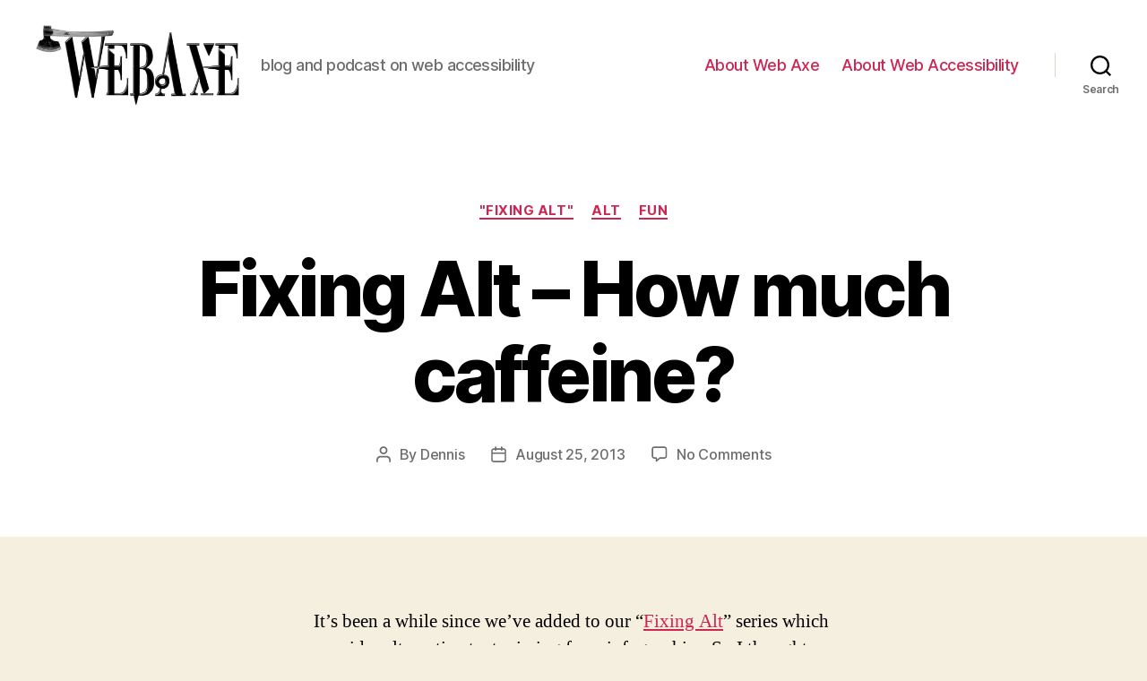

--- FILE ---
content_type: text/html; charset=UTF-8
request_url: http://www.webaxe.org/fixing-alt-how-much-caffeine/
body_size: 17969
content:
<!DOCTYPE html>

<html class="no-js" lang="en-US">

	<head>

		<meta charset="UTF-8">
		<meta name="viewport" content="width=device-width, initial-scale=1.0" >

		<link rel="profile" href="https://gmpg.org/xfn/11">

		<title>Fixing Alt – How much caffeine? &#8211; Web Axe</title>
<meta name='robots' content='max-image-preview:large' />
<link rel="alternate" type="application/rss+xml" title="Web Axe &raquo; Feed" href="http://www.webaxe.org/feed/" />
<link rel="alternate" type="application/rss+xml" title="Web Axe &raquo; Comments Feed" href="http://www.webaxe.org/comments/feed/" />
<link rel="alternate" type="application/rss+xml" title="Web Axe &raquo; Fixing Alt – How much caffeine? Comments Feed" href="http://www.webaxe.org/fixing-alt-how-much-caffeine/feed/" />
<link rel="alternate" title="oEmbed (JSON)" type="application/json+oembed" href="http://www.webaxe.org/wp-json/oembed/1.0/embed?url=http%3A%2F%2Fwww.webaxe.org%2Ffixing-alt-how-much-caffeine%2F" />
<link rel="alternate" title="oEmbed (XML)" type="text/xml+oembed" href="http://www.webaxe.org/wp-json/oembed/1.0/embed?url=http%3A%2F%2Fwww.webaxe.org%2Ffixing-alt-how-much-caffeine%2F&#038;format=xml" />
<style id='wp-img-auto-sizes-contain-inline-css'>
img:is([sizes=auto i],[sizes^="auto," i]){contain-intrinsic-size:3000px 1500px}
/*# sourceURL=wp-img-auto-sizes-contain-inline-css */
</style>
<style id='wp-emoji-styles-inline-css'>

	img.wp-smiley, img.emoji {
		display: inline !important;
		border: none !important;
		box-shadow: none !important;
		height: 1em !important;
		width: 1em !important;
		margin: 0 0.07em !important;
		vertical-align: -0.1em !important;
		background: none !important;
		padding: 0 !important;
	}
/*# sourceURL=wp-emoji-styles-inline-css */
</style>
<style id='wp-block-library-inline-css'>
:root{--wp-block-synced-color:#7a00df;--wp-block-synced-color--rgb:122,0,223;--wp-bound-block-color:var(--wp-block-synced-color);--wp-editor-canvas-background:#ddd;--wp-admin-theme-color:#007cba;--wp-admin-theme-color--rgb:0,124,186;--wp-admin-theme-color-darker-10:#006ba1;--wp-admin-theme-color-darker-10--rgb:0,107,160.5;--wp-admin-theme-color-darker-20:#005a87;--wp-admin-theme-color-darker-20--rgb:0,90,135;--wp-admin-border-width-focus:2px}@media (min-resolution:192dpi){:root{--wp-admin-border-width-focus:1.5px}}.wp-element-button{cursor:pointer}:root .has-very-light-gray-background-color{background-color:#eee}:root .has-very-dark-gray-background-color{background-color:#313131}:root .has-very-light-gray-color{color:#eee}:root .has-very-dark-gray-color{color:#313131}:root .has-vivid-green-cyan-to-vivid-cyan-blue-gradient-background{background:linear-gradient(135deg,#00d084,#0693e3)}:root .has-purple-crush-gradient-background{background:linear-gradient(135deg,#34e2e4,#4721fb 50%,#ab1dfe)}:root .has-hazy-dawn-gradient-background{background:linear-gradient(135deg,#faaca8,#dad0ec)}:root .has-subdued-olive-gradient-background{background:linear-gradient(135deg,#fafae1,#67a671)}:root .has-atomic-cream-gradient-background{background:linear-gradient(135deg,#fdd79a,#004a59)}:root .has-nightshade-gradient-background{background:linear-gradient(135deg,#330968,#31cdcf)}:root .has-midnight-gradient-background{background:linear-gradient(135deg,#020381,#2874fc)}:root{--wp--preset--font-size--normal:16px;--wp--preset--font-size--huge:42px}.has-regular-font-size{font-size:1em}.has-larger-font-size{font-size:2.625em}.has-normal-font-size{font-size:var(--wp--preset--font-size--normal)}.has-huge-font-size{font-size:var(--wp--preset--font-size--huge)}.has-text-align-center{text-align:center}.has-text-align-left{text-align:left}.has-text-align-right{text-align:right}.has-fit-text{white-space:nowrap!important}#end-resizable-editor-section{display:none}.aligncenter{clear:both}.items-justified-left{justify-content:flex-start}.items-justified-center{justify-content:center}.items-justified-right{justify-content:flex-end}.items-justified-space-between{justify-content:space-between}.screen-reader-text{border:0;clip-path:inset(50%);height:1px;margin:-1px;overflow:hidden;padding:0;position:absolute;width:1px;word-wrap:normal!important}.screen-reader-text:focus{background-color:#ddd;clip-path:none;color:#444;display:block;font-size:1em;height:auto;left:5px;line-height:normal;padding:15px 23px 14px;text-decoration:none;top:5px;width:auto;z-index:100000}html :where(.has-border-color){border-style:solid}html :where([style*=border-top-color]){border-top-style:solid}html :where([style*=border-right-color]){border-right-style:solid}html :where([style*=border-bottom-color]){border-bottom-style:solid}html :where([style*=border-left-color]){border-left-style:solid}html :where([style*=border-width]){border-style:solid}html :where([style*=border-top-width]){border-top-style:solid}html :where([style*=border-right-width]){border-right-style:solid}html :where([style*=border-bottom-width]){border-bottom-style:solid}html :where([style*=border-left-width]){border-left-style:solid}html :where(img[class*=wp-image-]){height:auto;max-width:100%}:where(figure){margin:0 0 1em}html :where(.is-position-sticky){--wp-admin--admin-bar--position-offset:var(--wp-admin--admin-bar--height,0px)}@media screen and (max-width:600px){html :where(.is-position-sticky){--wp-admin--admin-bar--position-offset:0px}}

/*# sourceURL=wp-block-library-inline-css */
</style><style id='global-styles-inline-css'>
:root{--wp--preset--aspect-ratio--square: 1;--wp--preset--aspect-ratio--4-3: 4/3;--wp--preset--aspect-ratio--3-4: 3/4;--wp--preset--aspect-ratio--3-2: 3/2;--wp--preset--aspect-ratio--2-3: 2/3;--wp--preset--aspect-ratio--16-9: 16/9;--wp--preset--aspect-ratio--9-16: 9/16;--wp--preset--color--black: #000000;--wp--preset--color--cyan-bluish-gray: #abb8c3;--wp--preset--color--white: #ffffff;--wp--preset--color--pale-pink: #f78da7;--wp--preset--color--vivid-red: #cf2e2e;--wp--preset--color--luminous-vivid-orange: #ff6900;--wp--preset--color--luminous-vivid-amber: #fcb900;--wp--preset--color--light-green-cyan: #7bdcb5;--wp--preset--color--vivid-green-cyan: #00d084;--wp--preset--color--pale-cyan-blue: #8ed1fc;--wp--preset--color--vivid-cyan-blue: #0693e3;--wp--preset--color--vivid-purple: #9b51e0;--wp--preset--color--accent: #cd2653;--wp--preset--color--primary: #000000;--wp--preset--color--secondary: #6d6d6d;--wp--preset--color--subtle-background: #dcd7ca;--wp--preset--color--background: #f5efe0;--wp--preset--gradient--vivid-cyan-blue-to-vivid-purple: linear-gradient(135deg,rgb(6,147,227) 0%,rgb(155,81,224) 100%);--wp--preset--gradient--light-green-cyan-to-vivid-green-cyan: linear-gradient(135deg,rgb(122,220,180) 0%,rgb(0,208,130) 100%);--wp--preset--gradient--luminous-vivid-amber-to-luminous-vivid-orange: linear-gradient(135deg,rgb(252,185,0) 0%,rgb(255,105,0) 100%);--wp--preset--gradient--luminous-vivid-orange-to-vivid-red: linear-gradient(135deg,rgb(255,105,0) 0%,rgb(207,46,46) 100%);--wp--preset--gradient--very-light-gray-to-cyan-bluish-gray: linear-gradient(135deg,rgb(238,238,238) 0%,rgb(169,184,195) 100%);--wp--preset--gradient--cool-to-warm-spectrum: linear-gradient(135deg,rgb(74,234,220) 0%,rgb(151,120,209) 20%,rgb(207,42,186) 40%,rgb(238,44,130) 60%,rgb(251,105,98) 80%,rgb(254,248,76) 100%);--wp--preset--gradient--blush-light-purple: linear-gradient(135deg,rgb(255,206,236) 0%,rgb(152,150,240) 100%);--wp--preset--gradient--blush-bordeaux: linear-gradient(135deg,rgb(254,205,165) 0%,rgb(254,45,45) 50%,rgb(107,0,62) 100%);--wp--preset--gradient--luminous-dusk: linear-gradient(135deg,rgb(255,203,112) 0%,rgb(199,81,192) 50%,rgb(65,88,208) 100%);--wp--preset--gradient--pale-ocean: linear-gradient(135deg,rgb(255,245,203) 0%,rgb(182,227,212) 50%,rgb(51,167,181) 100%);--wp--preset--gradient--electric-grass: linear-gradient(135deg,rgb(202,248,128) 0%,rgb(113,206,126) 100%);--wp--preset--gradient--midnight: linear-gradient(135deg,rgb(2,3,129) 0%,rgb(40,116,252) 100%);--wp--preset--font-size--small: 18px;--wp--preset--font-size--medium: 20px;--wp--preset--font-size--large: 26.25px;--wp--preset--font-size--x-large: 42px;--wp--preset--font-size--normal: 21px;--wp--preset--font-size--larger: 32px;--wp--preset--spacing--20: 0.44rem;--wp--preset--spacing--30: 0.67rem;--wp--preset--spacing--40: 1rem;--wp--preset--spacing--50: 1.5rem;--wp--preset--spacing--60: 2.25rem;--wp--preset--spacing--70: 3.38rem;--wp--preset--spacing--80: 5.06rem;--wp--preset--shadow--natural: 6px 6px 9px rgba(0, 0, 0, 0.2);--wp--preset--shadow--deep: 12px 12px 50px rgba(0, 0, 0, 0.4);--wp--preset--shadow--sharp: 6px 6px 0px rgba(0, 0, 0, 0.2);--wp--preset--shadow--outlined: 6px 6px 0px -3px rgb(255, 255, 255), 6px 6px rgb(0, 0, 0);--wp--preset--shadow--crisp: 6px 6px 0px rgb(0, 0, 0);}:where(.is-layout-flex){gap: 0.5em;}:where(.is-layout-grid){gap: 0.5em;}body .is-layout-flex{display: flex;}.is-layout-flex{flex-wrap: wrap;align-items: center;}.is-layout-flex > :is(*, div){margin: 0;}body .is-layout-grid{display: grid;}.is-layout-grid > :is(*, div){margin: 0;}:where(.wp-block-columns.is-layout-flex){gap: 2em;}:where(.wp-block-columns.is-layout-grid){gap: 2em;}:where(.wp-block-post-template.is-layout-flex){gap: 1.25em;}:where(.wp-block-post-template.is-layout-grid){gap: 1.25em;}.has-black-color{color: var(--wp--preset--color--black) !important;}.has-cyan-bluish-gray-color{color: var(--wp--preset--color--cyan-bluish-gray) !important;}.has-white-color{color: var(--wp--preset--color--white) !important;}.has-pale-pink-color{color: var(--wp--preset--color--pale-pink) !important;}.has-vivid-red-color{color: var(--wp--preset--color--vivid-red) !important;}.has-luminous-vivid-orange-color{color: var(--wp--preset--color--luminous-vivid-orange) !important;}.has-luminous-vivid-amber-color{color: var(--wp--preset--color--luminous-vivid-amber) !important;}.has-light-green-cyan-color{color: var(--wp--preset--color--light-green-cyan) !important;}.has-vivid-green-cyan-color{color: var(--wp--preset--color--vivid-green-cyan) !important;}.has-pale-cyan-blue-color{color: var(--wp--preset--color--pale-cyan-blue) !important;}.has-vivid-cyan-blue-color{color: var(--wp--preset--color--vivid-cyan-blue) !important;}.has-vivid-purple-color{color: var(--wp--preset--color--vivid-purple) !important;}.has-black-background-color{background-color: var(--wp--preset--color--black) !important;}.has-cyan-bluish-gray-background-color{background-color: var(--wp--preset--color--cyan-bluish-gray) !important;}.has-white-background-color{background-color: var(--wp--preset--color--white) !important;}.has-pale-pink-background-color{background-color: var(--wp--preset--color--pale-pink) !important;}.has-vivid-red-background-color{background-color: var(--wp--preset--color--vivid-red) !important;}.has-luminous-vivid-orange-background-color{background-color: var(--wp--preset--color--luminous-vivid-orange) !important;}.has-luminous-vivid-amber-background-color{background-color: var(--wp--preset--color--luminous-vivid-amber) !important;}.has-light-green-cyan-background-color{background-color: var(--wp--preset--color--light-green-cyan) !important;}.has-vivid-green-cyan-background-color{background-color: var(--wp--preset--color--vivid-green-cyan) !important;}.has-pale-cyan-blue-background-color{background-color: var(--wp--preset--color--pale-cyan-blue) !important;}.has-vivid-cyan-blue-background-color{background-color: var(--wp--preset--color--vivid-cyan-blue) !important;}.has-vivid-purple-background-color{background-color: var(--wp--preset--color--vivid-purple) !important;}.has-black-border-color{border-color: var(--wp--preset--color--black) !important;}.has-cyan-bluish-gray-border-color{border-color: var(--wp--preset--color--cyan-bluish-gray) !important;}.has-white-border-color{border-color: var(--wp--preset--color--white) !important;}.has-pale-pink-border-color{border-color: var(--wp--preset--color--pale-pink) !important;}.has-vivid-red-border-color{border-color: var(--wp--preset--color--vivid-red) !important;}.has-luminous-vivid-orange-border-color{border-color: var(--wp--preset--color--luminous-vivid-orange) !important;}.has-luminous-vivid-amber-border-color{border-color: var(--wp--preset--color--luminous-vivid-amber) !important;}.has-light-green-cyan-border-color{border-color: var(--wp--preset--color--light-green-cyan) !important;}.has-vivid-green-cyan-border-color{border-color: var(--wp--preset--color--vivid-green-cyan) !important;}.has-pale-cyan-blue-border-color{border-color: var(--wp--preset--color--pale-cyan-blue) !important;}.has-vivid-cyan-blue-border-color{border-color: var(--wp--preset--color--vivid-cyan-blue) !important;}.has-vivid-purple-border-color{border-color: var(--wp--preset--color--vivid-purple) !important;}.has-vivid-cyan-blue-to-vivid-purple-gradient-background{background: var(--wp--preset--gradient--vivid-cyan-blue-to-vivid-purple) !important;}.has-light-green-cyan-to-vivid-green-cyan-gradient-background{background: var(--wp--preset--gradient--light-green-cyan-to-vivid-green-cyan) !important;}.has-luminous-vivid-amber-to-luminous-vivid-orange-gradient-background{background: var(--wp--preset--gradient--luminous-vivid-amber-to-luminous-vivid-orange) !important;}.has-luminous-vivid-orange-to-vivid-red-gradient-background{background: var(--wp--preset--gradient--luminous-vivid-orange-to-vivid-red) !important;}.has-very-light-gray-to-cyan-bluish-gray-gradient-background{background: var(--wp--preset--gradient--very-light-gray-to-cyan-bluish-gray) !important;}.has-cool-to-warm-spectrum-gradient-background{background: var(--wp--preset--gradient--cool-to-warm-spectrum) !important;}.has-blush-light-purple-gradient-background{background: var(--wp--preset--gradient--blush-light-purple) !important;}.has-blush-bordeaux-gradient-background{background: var(--wp--preset--gradient--blush-bordeaux) !important;}.has-luminous-dusk-gradient-background{background: var(--wp--preset--gradient--luminous-dusk) !important;}.has-pale-ocean-gradient-background{background: var(--wp--preset--gradient--pale-ocean) !important;}.has-electric-grass-gradient-background{background: var(--wp--preset--gradient--electric-grass) !important;}.has-midnight-gradient-background{background: var(--wp--preset--gradient--midnight) !important;}.has-small-font-size{font-size: var(--wp--preset--font-size--small) !important;}.has-medium-font-size{font-size: var(--wp--preset--font-size--medium) !important;}.has-large-font-size{font-size: var(--wp--preset--font-size--large) !important;}.has-x-large-font-size{font-size: var(--wp--preset--font-size--x-large) !important;}
/*# sourceURL=global-styles-inline-css */
</style>

<style id='classic-theme-styles-inline-css'>
/*! This file is auto-generated */
.wp-block-button__link{color:#fff;background-color:#32373c;border-radius:9999px;box-shadow:none;text-decoration:none;padding:calc(.667em + 2px) calc(1.333em + 2px);font-size:1.125em}.wp-block-file__button{background:#32373c;color:#fff;text-decoration:none}
/*# sourceURL=/wp-includes/css/classic-themes.min.css */
</style>
<link rel='stylesheet' id='twentytwenty-style-css' href='http://www.webaxe.org/wp-content/themes/twentytwenty/style.css?ver=2.1' media='all' />
<style id='twentytwenty-style-inline-css'>
.color-accent,.color-accent-hover:hover,.color-accent-hover:focus,:root .has-accent-color,.has-drop-cap:not(:focus):first-letter,.wp-block-button.is-style-outline,a { color: #cd2653; }blockquote,.border-color-accent,.border-color-accent-hover:hover,.border-color-accent-hover:focus { border-color: #cd2653; }button,.button,.faux-button,.wp-block-button__link,.wp-block-file .wp-block-file__button,input[type="button"],input[type="reset"],input[type="submit"],.bg-accent,.bg-accent-hover:hover,.bg-accent-hover:focus,:root .has-accent-background-color,.comment-reply-link { background-color: #cd2653; }.fill-children-accent,.fill-children-accent * { fill: #cd2653; }body,.entry-title a,:root .has-primary-color { color: #000000; }:root .has-primary-background-color { background-color: #000000; }cite,figcaption,.wp-caption-text,.post-meta,.entry-content .wp-block-archives li,.entry-content .wp-block-categories li,.entry-content .wp-block-latest-posts li,.wp-block-latest-comments__comment-date,.wp-block-latest-posts__post-date,.wp-block-embed figcaption,.wp-block-image figcaption,.wp-block-pullquote cite,.comment-metadata,.comment-respond .comment-notes,.comment-respond .logged-in-as,.pagination .dots,.entry-content hr:not(.has-background),hr.styled-separator,:root .has-secondary-color { color: #6d6d6d; }:root .has-secondary-background-color { background-color: #6d6d6d; }pre,fieldset,input,textarea,table,table *,hr { border-color: #dcd7ca; }caption,code,code,kbd,samp,.wp-block-table.is-style-stripes tbody tr:nth-child(odd),:root .has-subtle-background-background-color { background-color: #dcd7ca; }.wp-block-table.is-style-stripes { border-bottom-color: #dcd7ca; }.wp-block-latest-posts.is-grid li { border-top-color: #dcd7ca; }:root .has-subtle-background-color { color: #dcd7ca; }body:not(.overlay-header) .primary-menu > li > a,body:not(.overlay-header) .primary-menu > li > .icon,.modal-menu a,.footer-menu a, .footer-widgets a,#site-footer .wp-block-button.is-style-outline,.wp-block-pullquote:before,.singular:not(.overlay-header) .entry-header a,.archive-header a,.header-footer-group .color-accent,.header-footer-group .color-accent-hover:hover { color: #cd2653; }.social-icons a,#site-footer button:not(.toggle),#site-footer .button,#site-footer .faux-button,#site-footer .wp-block-button__link,#site-footer .wp-block-file__button,#site-footer input[type="button"],#site-footer input[type="reset"],#site-footer input[type="submit"] { background-color: #cd2653; }.header-footer-group,body:not(.overlay-header) #site-header .toggle,.menu-modal .toggle { color: #000000; }body:not(.overlay-header) .primary-menu ul { background-color: #000000; }body:not(.overlay-header) .primary-menu > li > ul:after { border-bottom-color: #000000; }body:not(.overlay-header) .primary-menu ul ul:after { border-left-color: #000000; }.site-description,body:not(.overlay-header) .toggle-inner .toggle-text,.widget .post-date,.widget .rss-date,.widget_archive li,.widget_categories li,.widget cite,.widget_pages li,.widget_meta li,.widget_nav_menu li,.powered-by-wordpress,.to-the-top,.singular .entry-header .post-meta,.singular:not(.overlay-header) .entry-header .post-meta a { color: #6d6d6d; }.header-footer-group pre,.header-footer-group fieldset,.header-footer-group input,.header-footer-group textarea,.header-footer-group table,.header-footer-group table *,.footer-nav-widgets-wrapper,#site-footer,.menu-modal nav *,.footer-widgets-outer-wrapper,.footer-top { border-color: #dcd7ca; }.header-footer-group table caption,body:not(.overlay-header) .header-inner .toggle-wrapper::before { background-color: #dcd7ca; }
/*# sourceURL=twentytwenty-style-inline-css */
</style>
<link rel='stylesheet' id='twentytwenty-print-style-css' href='http://www.webaxe.org/wp-content/themes/twentytwenty/print.css?ver=2.1' media='print' />
<script src="http://www.webaxe.org/wp-content/themes/twentytwenty/assets/js/index.js?ver=2.1" id="twentytwenty-js-js" async></script>
<link rel="https://api.w.org/" href="http://www.webaxe.org/wp-json/" /><link rel="alternate" title="JSON" type="application/json" href="http://www.webaxe.org/wp-json/wp/v2/posts/1149" /><link rel="EditURI" type="application/rsd+xml" title="RSD" href="http://www.webaxe.org/xmlrpc.php?rsd" />
<meta name="generator" content="WordPress 6.9" />
<link rel="canonical" href="http://www.webaxe.org/fixing-alt-how-much-caffeine/" />
<link rel='shortlink' href='http://www.webaxe.org/?p=1149' />
	<script>document.documentElement.className = document.documentElement.className.replace( 'no-js', 'js' );</script>
	<meta name="bmi-version" content="1.4.9.1" />      <script defer type="text/javascript" id="bmip-js-inline-remove-js">
        function objectToQueryString(obj){
          return Object.keys(obj).map(key => key + '=' + obj[key]).join('&');
        }

        function globalBMIKeepAlive() {
          let xhr = new XMLHttpRequest();
          let data = { action: "bmip_keepalive", token: "bmip", f: "refresh" };
          let url = 'http://www.webaxe.org/wp-admin/admin-ajax.php' + '?' + objectToQueryString(data);
          xhr.open('POST', url, true);
          xhr.setRequestHeader("X-Requested-With", "XMLHttpRequest");
          xhr.onreadystatechange = function () {
            if (xhr.readyState === 4) {
              let response;
              if (response = JSON.parse(xhr.responseText)) {
                if (typeof response.status != 'undefined' && response.status === 'success') {
                  //setTimeout(globalBMIKeepAlive, 3000);
                } else {
                  //setTimeout(globalBMIKeepAlive, 20000);
                }
              }
            }
          };

          xhr.send(JSON.stringify(data));
        }

        document.querySelector('#bmip-js-inline-remove-js').remove();
      </script>
      		<style id="wp-custom-css">
			.visually-hidden {
	border: 0 !important;
	clip: rect(1px, 1px, 1px, 1px) !important; /* 1 */
	-webkit-clip-path: inset(50%) !important;
		clip-path: inset(50%) !important;  /* 2 */
	height: 1px !important;
	margin: -1px !important;
	overflow: hidden !important;
	padding: 0 !important;
	position: absolute !important;
	width: 1px !important;
	white-space: nowrap !important;            /* 3 */
}		</style>
		
	</head>

	<body class="wp-singular post-template-default single single-post postid-1149 single-format-standard wp-custom-logo wp-embed-responsive wp-theme-twentytwenty singular enable-search-modal missing-post-thumbnail has-single-pagination showing-comments show-avatars footer-top-visible">

		<a class="skip-link screen-reader-text" href="#site-content">Skip to the content</a>
		<header id="site-header" class="header-footer-group">

			<div class="header-inner section-inner">

				<div class="header-titles-wrapper">

					
						<button class="toggle search-toggle mobile-search-toggle" data-toggle-target=".search-modal" data-toggle-body-class="showing-search-modal" data-set-focus=".search-modal .search-field" aria-expanded="false">
							<span class="toggle-inner">
								<span class="toggle-icon">
									<svg class="svg-icon" aria-hidden="true" role="img" focusable="false" xmlns="http://www.w3.org/2000/svg" width="23" height="23" viewBox="0 0 23 23"><path d="M38.710696,48.0601792 L43,52.3494831 L41.3494831,54 L37.0601792,49.710696 C35.2632422,51.1481185 32.9839107,52.0076499 30.5038249,52.0076499 C24.7027226,52.0076499 20,47.3049272 20,41.5038249 C20,35.7027226 24.7027226,31 30.5038249,31 C36.3049272,31 41.0076499,35.7027226 41.0076499,41.5038249 C41.0076499,43.9839107 40.1481185,46.2632422 38.710696,48.0601792 Z M36.3875844,47.1716785 C37.8030221,45.7026647 38.6734666,43.7048964 38.6734666,41.5038249 C38.6734666,36.9918565 35.0157934,33.3341833 30.5038249,33.3341833 C25.9918565,33.3341833 22.3341833,36.9918565 22.3341833,41.5038249 C22.3341833,46.0157934 25.9918565,49.6734666 30.5038249,49.6734666 C32.7048964,49.6734666 34.7026647,48.8030221 36.1716785,47.3875844 C36.2023931,47.347638 36.2360451,47.3092237 36.2726343,47.2726343 C36.3092237,47.2360451 36.347638,47.2023931 36.3875844,47.1716785 Z" transform="translate(-20 -31)" /></svg>								</span>
								<span class="toggle-text">Search</span>
							</span>
						</button><!-- .search-toggle -->

					
					<div class="header-titles">

						<div class="site-logo faux-heading"><a href="http://www.webaxe.org/" class="custom-logo-link" rel="home"><img width="800" height="317" src="http://www.webaxe.org/wp-content/uploads/2021/01/cropped-WebAxe-logo-1.jpeg" class="custom-logo" alt="Web Axe" decoding="async" fetchpriority="high" srcset="http://www.webaxe.org/wp-content/uploads/2021/01/cropped-WebAxe-logo-1.jpeg 800w, http://www.webaxe.org/wp-content/uploads/2021/01/cropped-WebAxe-logo-1-300x119.jpeg 300w, http://www.webaxe.org/wp-content/uploads/2021/01/cropped-WebAxe-logo-1-768x304.jpeg 768w" sizes="(max-width: 800px) 100vw, 800px" /></a><span class="screen-reader-text">Web Axe</span></div><div class="site-description">blog and podcast on web accessibility</div><!-- .site-description -->
					</div><!-- .header-titles -->

					<button class="toggle nav-toggle mobile-nav-toggle" data-toggle-target=".menu-modal"  data-toggle-body-class="showing-menu-modal" aria-expanded="false" data-set-focus=".close-nav-toggle">
						<span class="toggle-inner">
							<span class="toggle-icon">
								<svg class="svg-icon" aria-hidden="true" role="img" focusable="false" xmlns="http://www.w3.org/2000/svg" width="26" height="7" viewBox="0 0 26 7"><path fill-rule="evenodd" d="M332.5,45 C330.567003,45 329,43.4329966 329,41.5 C329,39.5670034 330.567003,38 332.5,38 C334.432997,38 336,39.5670034 336,41.5 C336,43.4329966 334.432997,45 332.5,45 Z M342,45 C340.067003,45 338.5,43.4329966 338.5,41.5 C338.5,39.5670034 340.067003,38 342,38 C343.932997,38 345.5,39.5670034 345.5,41.5 C345.5,43.4329966 343.932997,45 342,45 Z M351.5,45 C349.567003,45 348,43.4329966 348,41.5 C348,39.5670034 349.567003,38 351.5,38 C353.432997,38 355,39.5670034 355,41.5 C355,43.4329966 353.432997,45 351.5,45 Z" transform="translate(-329 -38)" /></svg>							</span>
							<span class="toggle-text">Menu</span>
						</span>
					</button><!-- .nav-toggle -->

				</div><!-- .header-titles-wrapper -->

				<div class="header-navigation-wrapper">

					
							<nav class="primary-menu-wrapper" aria-label="Horizontal">

								<ul class="primary-menu reset-list-style">

								<li class="page_item page-item-5"><a href="http://www.webaxe.org/about/">About Web Axe</a></li>
<li class="page_item page-item-482"><a href="http://www.webaxe.org/about-web-accessibility/">About Web Accessibility</a></li>

								</ul>

							</nav><!-- .primary-menu-wrapper -->

						
						<div class="header-toggles hide-no-js">

						
							<div class="toggle-wrapper search-toggle-wrapper">

								<button class="toggle search-toggle desktop-search-toggle" data-toggle-target=".search-modal" data-toggle-body-class="showing-search-modal" data-set-focus=".search-modal .search-field" aria-expanded="false">
									<span class="toggle-inner">
										<svg class="svg-icon" aria-hidden="true" role="img" focusable="false" xmlns="http://www.w3.org/2000/svg" width="23" height="23" viewBox="0 0 23 23"><path d="M38.710696,48.0601792 L43,52.3494831 L41.3494831,54 L37.0601792,49.710696 C35.2632422,51.1481185 32.9839107,52.0076499 30.5038249,52.0076499 C24.7027226,52.0076499 20,47.3049272 20,41.5038249 C20,35.7027226 24.7027226,31 30.5038249,31 C36.3049272,31 41.0076499,35.7027226 41.0076499,41.5038249 C41.0076499,43.9839107 40.1481185,46.2632422 38.710696,48.0601792 Z M36.3875844,47.1716785 C37.8030221,45.7026647 38.6734666,43.7048964 38.6734666,41.5038249 C38.6734666,36.9918565 35.0157934,33.3341833 30.5038249,33.3341833 C25.9918565,33.3341833 22.3341833,36.9918565 22.3341833,41.5038249 C22.3341833,46.0157934 25.9918565,49.6734666 30.5038249,49.6734666 C32.7048964,49.6734666 34.7026647,48.8030221 36.1716785,47.3875844 C36.2023931,47.347638 36.2360451,47.3092237 36.2726343,47.2726343 C36.3092237,47.2360451 36.347638,47.2023931 36.3875844,47.1716785 Z" transform="translate(-20 -31)" /></svg>										<span class="toggle-text">Search</span>
									</span>
								</button><!-- .search-toggle -->

							</div>

							
						</div><!-- .header-toggles -->
						
				</div><!-- .header-navigation-wrapper -->

			</div><!-- .header-inner -->

			<div class="search-modal cover-modal header-footer-group" data-modal-target-string=".search-modal" role="dialog" aria-modal="true" aria-label="Search">

	<div class="search-modal-inner modal-inner">

		<div class="section-inner">

			<form role="search" aria-label="Search for:" method="get" class="search-form" action="http://www.webaxe.org/">
	<label for="search-form-1">
		<span class="screen-reader-text">Search for:</span>
		<input type="search" id="search-form-1" class="search-field" placeholder="Search &hellip;" value="" name="s" />
	</label>
	<input type="submit" class="search-submit" value="Search" />
</form>

			<button class="toggle search-untoggle close-search-toggle fill-children-current-color" data-toggle-target=".search-modal" data-toggle-body-class="showing-search-modal" data-set-focus=".search-modal .search-field">
				<span class="screen-reader-text">Close search</span>
				<svg class="svg-icon" aria-hidden="true" role="img" focusable="false" xmlns="http://www.w3.org/2000/svg" width="16" height="16" viewBox="0 0 16 16"><polygon fill="" fill-rule="evenodd" points="6.852 7.649 .399 1.195 1.445 .149 7.899 6.602 14.352 .149 15.399 1.195 8.945 7.649 15.399 14.102 14.352 15.149 7.899 8.695 1.445 15.149 .399 14.102" /></svg>			</button><!-- .search-toggle -->

		</div><!-- .section-inner -->

	</div><!-- .search-modal-inner -->

</div><!-- .menu-modal -->

		</header><!-- #site-header -->

		
<div class="menu-modal cover-modal header-footer-group" data-modal-target-string=".menu-modal">

	<div class="menu-modal-inner modal-inner">

		<div class="menu-wrapper section-inner">

			<div class="menu-top">

				<button class="toggle close-nav-toggle fill-children-current-color" data-toggle-target=".menu-modal" data-toggle-body-class="showing-menu-modal" data-set-focus=".menu-modal">
					<span class="toggle-text">Close Menu</span>
					<svg class="svg-icon" aria-hidden="true" role="img" focusable="false" xmlns="http://www.w3.org/2000/svg" width="16" height="16" viewBox="0 0 16 16"><polygon fill="" fill-rule="evenodd" points="6.852 7.649 .399 1.195 1.445 .149 7.899 6.602 14.352 .149 15.399 1.195 8.945 7.649 15.399 14.102 14.352 15.149 7.899 8.695 1.445 15.149 .399 14.102" /></svg>				</button><!-- .nav-toggle -->

				
					<nav class="mobile-menu" aria-label="Mobile">

						<ul class="modal-menu reset-list-style">

						<li class="page_item page-item-5"><div class="ancestor-wrapper"><a href="http://www.webaxe.org/about/">About Web Axe</a></div><!-- .ancestor-wrapper --></li>
<li class="page_item page-item-482"><div class="ancestor-wrapper"><a href="http://www.webaxe.org/about-web-accessibility/">About Web Accessibility</a></div><!-- .ancestor-wrapper --></li>

						</ul>

					</nav>

					
			</div><!-- .menu-top -->

			<div class="menu-bottom">

				
			</div><!-- .menu-bottom -->

		</div><!-- .menu-wrapper -->

	</div><!-- .menu-modal-inner -->

</div><!-- .menu-modal -->

<main id="site-content">

	
<article class="post-1149 post type-post status-publish format-standard hentry category-fixing-alt category-alt category-fun" id="post-1149">

	
<header class="entry-header has-text-align-center header-footer-group">

	<div class="entry-header-inner section-inner medium">

		
			<div class="entry-categories">
				<span class="screen-reader-text">Categories</span>
				<div class="entry-categories-inner">
					<a href="http://www.webaxe.org/category/fixing-alt/" rel="category tag">"fixing alt"</a> <a href="http://www.webaxe.org/category/alt/" rel="category tag">alt</a> <a href="http://www.webaxe.org/category/fun/" rel="category tag">fun</a>				</div><!-- .entry-categories-inner -->
			</div><!-- .entry-categories -->

			<h1 class="entry-title">Fixing Alt – How much caffeine?</h1>
		<div class="post-meta-wrapper post-meta-single post-meta-single-top">

			<ul class="post-meta">

									<li class="post-author meta-wrapper">
						<span class="meta-icon">
							<span class="screen-reader-text">Post author</span>
							<svg class="svg-icon" aria-hidden="true" role="img" focusable="false" xmlns="http://www.w3.org/2000/svg" width="18" height="20" viewBox="0 0 18 20"><path fill="" d="M18,19 C18,19.5522847 17.5522847,20 17,20 C16.4477153,20 16,19.5522847 16,19 L16,17 C16,15.3431458 14.6568542,14 13,14 L5,14 C3.34314575,14 2,15.3431458 2,17 L2,19 C2,19.5522847 1.55228475,20 1,20 C0.44771525,20 0,19.5522847 0,19 L0,17 C0,14.2385763 2.23857625,12 5,12 L13,12 C15.7614237,12 18,14.2385763 18,17 L18,19 Z M9,10 C6.23857625,10 4,7.76142375 4,5 C4,2.23857625 6.23857625,0 9,0 C11.7614237,0 14,2.23857625 14,5 C14,7.76142375 11.7614237,10 9,10 Z M9,8 C10.6568542,8 12,6.65685425 12,5 C12,3.34314575 10.6568542,2 9,2 C7.34314575,2 6,3.34314575 6,5 C6,6.65685425 7.34314575,8 9,8 Z" /></svg>						</span>
						<span class="meta-text">
							By <a href="http://www.webaxe.org/author/dennis/">Dennis</a>						</span>
					</li>
										<li class="post-date meta-wrapper">
						<span class="meta-icon">
							<span class="screen-reader-text">Post date</span>
							<svg class="svg-icon" aria-hidden="true" role="img" focusable="false" xmlns="http://www.w3.org/2000/svg" width="18" height="19" viewBox="0 0 18 19"><path fill="" d="M4.60069444,4.09375 L3.25,4.09375 C2.47334957,4.09375 1.84375,4.72334957 1.84375,5.5 L1.84375,7.26736111 L16.15625,7.26736111 L16.15625,5.5 C16.15625,4.72334957 15.5266504,4.09375 14.75,4.09375 L13.3993056,4.09375 L13.3993056,4.55555556 C13.3993056,5.02154581 13.0215458,5.39930556 12.5555556,5.39930556 C12.0895653,5.39930556 11.7118056,5.02154581 11.7118056,4.55555556 L11.7118056,4.09375 L6.28819444,4.09375 L6.28819444,4.55555556 C6.28819444,5.02154581 5.9104347,5.39930556 5.44444444,5.39930556 C4.97845419,5.39930556 4.60069444,5.02154581 4.60069444,4.55555556 L4.60069444,4.09375 Z M6.28819444,2.40625 L11.7118056,2.40625 L11.7118056,1 C11.7118056,0.534009742 12.0895653,0.15625 12.5555556,0.15625 C13.0215458,0.15625 13.3993056,0.534009742 13.3993056,1 L13.3993056,2.40625 L14.75,2.40625 C16.4586309,2.40625 17.84375,3.79136906 17.84375,5.5 L17.84375,15.875 C17.84375,17.5836309 16.4586309,18.96875 14.75,18.96875 L3.25,18.96875 C1.54136906,18.96875 0.15625,17.5836309 0.15625,15.875 L0.15625,5.5 C0.15625,3.79136906 1.54136906,2.40625 3.25,2.40625 L4.60069444,2.40625 L4.60069444,1 C4.60069444,0.534009742 4.97845419,0.15625 5.44444444,0.15625 C5.9104347,0.15625 6.28819444,0.534009742 6.28819444,1 L6.28819444,2.40625 Z M1.84375,8.95486111 L1.84375,15.875 C1.84375,16.6516504 2.47334957,17.28125 3.25,17.28125 L14.75,17.28125 C15.5266504,17.28125 16.15625,16.6516504 16.15625,15.875 L16.15625,8.95486111 L1.84375,8.95486111 Z" /></svg>						</span>
						<span class="meta-text">
							<a href="http://www.webaxe.org/fixing-alt-how-much-caffeine/">August 25, 2013</a>
						</span>
					</li>
										<li class="post-comment-link meta-wrapper">
						<span class="meta-icon">
							<svg class="svg-icon" aria-hidden="true" role="img" focusable="false" xmlns="http://www.w3.org/2000/svg" width="19" height="19" viewBox="0 0 19 19"><path d="M9.43016863,13.2235931 C9.58624731,13.094699 9.7823475,13.0241935 9.98476849,13.0241935 L15.0564516,13.0241935 C15.8581553,13.0241935 16.5080645,12.3742843 16.5080645,11.5725806 L16.5080645,3.44354839 C16.5080645,2.64184472 15.8581553,1.99193548 15.0564516,1.99193548 L3.44354839,1.99193548 C2.64184472,1.99193548 1.99193548,2.64184472 1.99193548,3.44354839 L1.99193548,11.5725806 C1.99193548,12.3742843 2.64184472,13.0241935 3.44354839,13.0241935 L5.76612903,13.0241935 C6.24715123,13.0241935 6.63709677,13.4141391 6.63709677,13.8951613 L6.63709677,15.5301903 L9.43016863,13.2235931 Z M3.44354839,14.766129 C1.67980032,14.766129 0.25,13.3363287 0.25,11.5725806 L0.25,3.44354839 C0.25,1.67980032 1.67980032,0.25 3.44354839,0.25 L15.0564516,0.25 C16.8201997,0.25 18.25,1.67980032 18.25,3.44354839 L18.25,11.5725806 C18.25,13.3363287 16.8201997,14.766129 15.0564516,14.766129 L10.2979143,14.766129 L6.32072889,18.0506004 C5.75274472,18.5196577 4.89516129,18.1156602 4.89516129,17.3790323 L4.89516129,14.766129 L3.44354839,14.766129 Z" /></svg>						</span>
						<span class="meta-text">
							<a href="http://www.webaxe.org/fixing-alt-how-much-caffeine/#respond">No Comments<span class="screen-reader-text"> on Fixing Alt – How much caffeine?</span></a>						</span>
					</li>
					
			</ul><!-- .post-meta -->

		</div><!-- .post-meta-wrapper -->

		
	</div><!-- .entry-header-inner -->

</header><!-- .entry-header -->

	<div class="post-inner thin ">

		<div class="entry-content">

			<p>It&#8217;s been a while since we&#8217;ve added to our &#8220;<a href="http://www.webaxe.org/category/fixing-alt/">Fixing Alt</a>&#8221; series which provides alternative text missing from infographics. So I thought a recently published infographic, <a href="http://www.thrillist.com/drink/nation/how-much-caffeine-is-actually-in-your-coffee-from-dunkin-to-starbucks">How much caffeine is actually in your coffee</a>, would be perfect. The image tells how many milligrams are in a cup of coffee from a variety of brands/stores. The alternative text provided on the blog is the same as the title of the blog; the actual content in the image is missing; it&#8217;s not accessible.</p>
<p><a href="http://www.webaxe.org/wp-content/uploads/2013/08/tl-horizontal_main1.jpg"><img decoding="async" class="alignnone size-medium wp-image-1155" alt="caffeine infographic" src="http://www.webaxe.org/wp-content/uploads/2013/08/tl-horizontal_main1-300x203.jpg" width="300" height="203" srcset="http://www.webaxe.org/wp-content/uploads/2013/08/tl-horizontal_main1-300x203.jpg 300w, http://www.webaxe.org/wp-content/uploads/2013/08/tl-horizontal_main1.jpg 640w" sizes="(max-width: 300px) 100vw, 300px" /></a></p>
<p>This is a fun topic but also important as we coffee drinkers, sighted or not, should be aware of the figures (assuming they&#8217;re accurate). So below is the information in the image and what should be content on the original page or referenced with the <a href="http://www.w3.org/TR/html-longdesc/">longdesc</a> attribute.</p>
<hr />
<p>Caffeine infographic; 9 kinds of coffee, each with a coffee mug that displays an amount of coffee relative to the level of caffeine. Each amount below is in milligrams of caffeine per fluid ounce.</p>
<ol reversed="reversed">
<li>McDonald&#8217;s: 9.1</li>
<li>Seattle&#8217;s Best: 10.4</li>
<li>Biggby Coffee: 12.5</li>
<li>Dunkin&#8217; Donuts: 12.7</li>
<li>Dutch Bros. Coffee: 12.8</li>
<li>Caribou Coffee: 15</li>
<li>Peet&#8217;s: 16.7</li>
<li>Starbucks: 20.6</li>
<li>Deathwish coffee: 54.2</li>
</ol>

		</div><!-- .entry-content -->

	</div><!-- .post-inner -->

	<div class="section-inner">
		
	</div><!-- .section-inner -->

	
	<nav class="pagination-single section-inner" aria-label="Post">

		<hr class="styled-separator is-style-wide" aria-hidden="true" />

		<div class="pagination-single-inner">

			
				<a class="previous-post" href="http://www.webaxe.org/accessibility-jobs-aug-2013/">
					<span class="arrow" aria-hidden="true">&larr;</span>
					<span class="title"><span class="title-inner">Accessibility Jobs, Aug 2013</span></span>
				</a>

				
				<a class="next-post" href="http://www.webaxe.org/a11y-roundup-summer-2013/">
					<span class="arrow" aria-hidden="true">&rarr;</span>
						<span class="title"><span class="title-inner">A11Y Roundup, Summer 2013</span></span>
				</a>
				
		</div><!-- .pagination-single-inner -->

		<hr class="styled-separator is-style-wide" aria-hidden="true" />

	</nav><!-- .pagination-single -->

	
		<div class="comments-wrapper section-inner">

				<div id="respond" class="comment-respond">
		<h2 id="reply-title" class="comment-reply-title">Leave a Reply <small><a rel="nofollow" id="cancel-comment-reply-link" href="/fixing-alt-how-much-caffeine/#respond" style="display:none;">Cancel reply</a></small></h2><form action="http://www.webaxe.org/wp-comments-post.php" method="post" id="commentform" class="section-inner thin max-percentage"><p class="comment-notes"><span id="email-notes">Your email address will not be published.</span> <span class="required-field-message">Required fields are marked <span class="required">*</span></span></p><p class="comment-form-comment"><label for="comment">Comment <span class="required">*</span></label> <textarea id="comment" name="comment" cols="45" rows="8" maxlength="65525" required></textarea></p><p class="comment-form-author"><label for="author">Name <span class="required">*</span></label> <input id="author" name="author" type="text" value="" size="30" maxlength="245" autocomplete="name" required /></p>
<p class="comment-form-email"><label for="email">Email <span class="required">*</span></label> <input id="email" name="email" type="email" value="" size="30" maxlength="100" aria-describedby="email-notes" autocomplete="email" required /></p>
<p class="comment-form-url"><label for="url">Website</label> <input id="url" name="url" type="url" value="" size="30" maxlength="200" autocomplete="url" /></p>
<p class="comment-form-cookies-consent"><input id="wp-comment-cookies-consent" name="wp-comment-cookies-consent" type="checkbox" value="yes" /> <label for="wp-comment-cookies-consent">Save my name, email, and website in this browser for the next time I comment.</label></p>
<p class="form-submit"><input name="submit" type="submit" id="submit" class="submit" value="Post Comment" /> <input type='hidden' name='comment_post_ID' value='1149' id='comment_post_ID' />
<input type='hidden' name='comment_parent' id='comment_parent' value='0' />
</p><p style="display: none;"><input type="hidden" id="akismet_comment_nonce" name="akismet_comment_nonce" value="b2a84b527c" /></p><p style="display: none !important;" class="akismet-fields-container" data-prefix="ak_"><label>&#916;<textarea name="ak_hp_textarea" cols="45" rows="8" maxlength="100"></textarea></label><input type="hidden" id="ak_js_1" name="ak_js" value="34"/><script>document.getElementById( "ak_js_1" ).setAttribute( "value", ( new Date() ).getTime() );</script></p></form>	</div><!-- #respond -->
	
		</div><!-- .comments-wrapper -->

		
</article><!-- .post -->

</main><!-- #site-content -->


	<div class="footer-nav-widgets-wrapper header-footer-group">

		<div class="footer-inner section-inner">

			
			
				<aside class="footer-widgets-outer-wrapper">

					<div class="footer-widgets-wrapper">

						
							<div class="footer-widgets column-one grid-item">
								
		<div class="widget widget_recent_entries"><div class="widget-content">
		<h2 class="widget-title subheading heading-size-3">Recent Posts</h2><nav aria-label="Recent Posts">
		<ul>
											<li>
					<a href="http://www.webaxe.org/reading-list-dec-2025/">Reading List, Dec 2025</a>
											<span class="post-date">December 17, 2025</span>
									</li>
											<li>
					<a href="http://www.webaxe.org/reading-list-oct-2025/">Reading List, Oct 2025</a>
											<span class="post-date">October 5, 2025</span>
									</li>
											<li>
					<a href="http://www.webaxe.org/reading-list-may-2025/">Reading List, May 2025</a>
											<span class="post-date">May 18, 2025</span>
									</li>
											<li>
					<a href="http://www.webaxe.org/csun-2025-reviews/">CSUN 2025 Reviews</a>
											<span class="post-date">March 22, 2025</span>
									</li>
											<li>
					<a href="http://www.webaxe.org/reading-list-december-2024/">Reading List+, December 2024</a>
											<span class="post-date">December 8, 2024</span>
									</li>
											<li>
					<a href="http://www.webaxe.org/digital-accessibility-jobs-june-2024/">Digital Accessibility Jobs, June 2024</a>
											<span class="post-date">June 6, 2024</span>
									</li>
											<li>
					<a href="http://www.webaxe.org/webaim-screen-reader-user-survey-10/">WebAIM Screen Reader User Survey 10</a>
											<span class="post-date">February 24, 2024</span>
									</li>
					</ul>

		</nav></div></div><div class="widget widget_archive"><div class="widget-content"><h2 class="widget-title subheading heading-size-3">Archives</h2>		<label class="screen-reader-text" for="archives-dropdown-3">Archives</label>
		<select id="archives-dropdown-3" name="archive-dropdown">
			
			<option value="">Select Month</option>
				<option value='http://www.webaxe.org/2025/12/'> December 2025 &nbsp;(1)</option>
	<option value='http://www.webaxe.org/2025/10/'> October 2025 &nbsp;(1)</option>
	<option value='http://www.webaxe.org/2025/05/'> May 2025 &nbsp;(1)</option>
	<option value='http://www.webaxe.org/2025/03/'> March 2025 &nbsp;(1)</option>
	<option value='http://www.webaxe.org/2024/12/'> December 2024 &nbsp;(1)</option>
	<option value='http://www.webaxe.org/2024/06/'> June 2024 &nbsp;(1)</option>
	<option value='http://www.webaxe.org/2024/02/'> February 2024 &nbsp;(1)</option>
	<option value='http://www.webaxe.org/2024/01/'> January 2024 &nbsp;(3)</option>
	<option value='http://www.webaxe.org/2023/10/'> October 2023 &nbsp;(2)</option>
	<option value='http://www.webaxe.org/2023/09/'> September 2023 &nbsp;(1)</option>
	<option value='http://www.webaxe.org/2023/07/'> July 2023 &nbsp;(1)</option>
	<option value='http://www.webaxe.org/2023/06/'> June 2023 &nbsp;(1)</option>
	<option value='http://www.webaxe.org/2023/05/'> May 2023 &nbsp;(2)</option>
	<option value='http://www.webaxe.org/2023/03/'> March 2023 &nbsp;(1)</option>
	<option value='http://www.webaxe.org/2023/02/'> February 2023 &nbsp;(1)</option>
	<option value='http://www.webaxe.org/2023/01/'> January 2023 &nbsp;(1)</option>
	<option value='http://www.webaxe.org/2022/12/'> December 2022 &nbsp;(1)</option>
	<option value='http://www.webaxe.org/2022/11/'> November 2022 &nbsp;(2)</option>
	<option value='http://www.webaxe.org/2021/03/'> March 2021 &nbsp;(1)</option>
	<option value='http://www.webaxe.org/2021/01/'> January 2021 &nbsp;(2)</option>
	<option value='http://www.webaxe.org/2020/10/'> October 2020 &nbsp;(1)</option>
	<option value='http://www.webaxe.org/2020/08/'> August 2020 &nbsp;(1)</option>
	<option value='http://www.webaxe.org/2020/06/'> June 2020 &nbsp;(1)</option>
	<option value='http://www.webaxe.org/2020/04/'> April 2020 &nbsp;(2)</option>
	<option value='http://www.webaxe.org/2020/02/'> February 2020 &nbsp;(1)</option>
	<option value='http://www.webaxe.org/2020/01/'> January 2020 &nbsp;(1)</option>
	<option value='http://www.webaxe.org/2019/11/'> November 2019 &nbsp;(2)</option>
	<option value='http://www.webaxe.org/2019/10/'> October 2019 &nbsp;(1)</option>
	<option value='http://www.webaxe.org/2019/08/'> August 2019 &nbsp;(1)</option>
	<option value='http://www.webaxe.org/2019/05/'> May 2019 &nbsp;(1)</option>
	<option value='http://www.webaxe.org/2019/03/'> March 2019 &nbsp;(2)</option>
	<option value='http://www.webaxe.org/2019/02/'> February 2019 &nbsp;(1)</option>
	<option value='http://www.webaxe.org/2019/01/'> January 2019 &nbsp;(1)</option>
	<option value='http://www.webaxe.org/2018/10/'> October 2018 &nbsp;(1)</option>
	<option value='http://www.webaxe.org/2018/09/'> September 2018 &nbsp;(1)</option>
	<option value='http://www.webaxe.org/2018/07/'> July 2018 &nbsp;(1)</option>
	<option value='http://www.webaxe.org/2018/06/'> June 2018 &nbsp;(1)</option>
	<option value='http://www.webaxe.org/2018/05/'> May 2018 &nbsp;(1)</option>
	<option value='http://www.webaxe.org/2018/04/'> April 2018 &nbsp;(3)</option>
	<option value='http://www.webaxe.org/2018/03/'> March 2018 &nbsp;(1)</option>
	<option value='http://www.webaxe.org/2018/02/'> February 2018 &nbsp;(3)</option>
	<option value='http://www.webaxe.org/2018/01/'> January 2018 &nbsp;(1)</option>
	<option value='http://www.webaxe.org/2017/11/'> November 2017 &nbsp;(2)</option>
	<option value='http://www.webaxe.org/2017/10/'> October 2017 &nbsp;(1)</option>
	<option value='http://www.webaxe.org/2017/09/'> September 2017 &nbsp;(1)</option>
	<option value='http://www.webaxe.org/2017/08/'> August 2017 &nbsp;(1)</option>
	<option value='http://www.webaxe.org/2017/06/'> June 2017 &nbsp;(2)</option>
	<option value='http://www.webaxe.org/2017/04/'> April 2017 &nbsp;(1)</option>
	<option value='http://www.webaxe.org/2017/03/'> March 2017 &nbsp;(1)</option>
	<option value='http://www.webaxe.org/2017/02/'> February 2017 &nbsp;(1)</option>
	<option value='http://www.webaxe.org/2017/01/'> January 2017 &nbsp;(1)</option>
	<option value='http://www.webaxe.org/2016/11/'> November 2016 &nbsp;(2)</option>
	<option value='http://www.webaxe.org/2016/06/'> June 2016 &nbsp;(1)</option>
	<option value='http://www.webaxe.org/2016/04/'> April 2016 &nbsp;(1)</option>
	<option value='http://www.webaxe.org/2016/03/'> March 2016 &nbsp;(1)</option>
	<option value='http://www.webaxe.org/2016/02/'> February 2016 &nbsp;(1)</option>
	<option value='http://www.webaxe.org/2016/01/'> January 2016 &nbsp;(1)</option>
	<option value='http://www.webaxe.org/2015/11/'> November 2015 &nbsp;(2)</option>
	<option value='http://www.webaxe.org/2015/09/'> September 2015 &nbsp;(1)</option>
	<option value='http://www.webaxe.org/2015/08/'> August 2015 &nbsp;(1)</option>
	<option value='http://www.webaxe.org/2015/07/'> July 2015 &nbsp;(1)</option>
	<option value='http://www.webaxe.org/2015/06/'> June 2015 &nbsp;(1)</option>
	<option value='http://www.webaxe.org/2015/04/'> April 2015 &nbsp;(2)</option>
	<option value='http://www.webaxe.org/2015/03/'> March 2015 &nbsp;(1)</option>
	<option value='http://www.webaxe.org/2015/02/'> February 2015 &nbsp;(2)</option>
	<option value='http://www.webaxe.org/2015/01/'> January 2015 &nbsp;(1)</option>
	<option value='http://www.webaxe.org/2014/12/'> December 2014 &nbsp;(2)</option>
	<option value='http://www.webaxe.org/2014/11/'> November 2014 &nbsp;(1)</option>
	<option value='http://www.webaxe.org/2014/10/'> October 2014 &nbsp;(1)</option>
	<option value='http://www.webaxe.org/2014/09/'> September 2014 &nbsp;(4)</option>
	<option value='http://www.webaxe.org/2014/07/'> July 2014 &nbsp;(3)</option>
	<option value='http://www.webaxe.org/2014/06/'> June 2014 &nbsp;(1)</option>
	<option value='http://www.webaxe.org/2014/05/'> May 2014 &nbsp;(2)</option>
	<option value='http://www.webaxe.org/2014/04/'> April 2014 &nbsp;(1)</option>
	<option value='http://www.webaxe.org/2014/03/'> March 2014 &nbsp;(2)</option>
	<option value='http://www.webaxe.org/2014/02/'> February 2014 &nbsp;(1)</option>
	<option value='http://www.webaxe.org/2014/01/'> January 2014 &nbsp;(1)</option>
	<option value='http://www.webaxe.org/2013/12/'> December 2013 &nbsp;(2)</option>
	<option value='http://www.webaxe.org/2013/11/'> November 2013 &nbsp;(1)</option>
	<option value='http://www.webaxe.org/2013/10/'> October 2013 &nbsp;(2)</option>
	<option value='http://www.webaxe.org/2013/09/'> September 2013 &nbsp;(4)</option>
	<option value='http://www.webaxe.org/2013/08/'> August 2013 &nbsp;(2)</option>
	<option value='http://www.webaxe.org/2013/07/'> July 2013 &nbsp;(3)</option>
	<option value='http://www.webaxe.org/2013/06/'> June 2013 &nbsp;(1)</option>
	<option value='http://www.webaxe.org/2013/04/'> April 2013 &nbsp;(4)</option>
	<option value='http://www.webaxe.org/2013/03/'> March 2013 &nbsp;(2)</option>
	<option value='http://www.webaxe.org/2013/02/'> February 2013 &nbsp;(2)</option>
	<option value='http://www.webaxe.org/2013/01/'> January 2013 &nbsp;(3)</option>
	<option value='http://www.webaxe.org/2012/12/'> December 2012 &nbsp;(1)</option>
	<option value='http://www.webaxe.org/2012/11/'> November 2012 &nbsp;(2)</option>
	<option value='http://www.webaxe.org/2012/10/'> October 2012 &nbsp;(2)</option>
	<option value='http://www.webaxe.org/2012/09/'> September 2012 &nbsp;(2)</option>
	<option value='http://www.webaxe.org/2012/08/'> August 2012 &nbsp;(4)</option>
	<option value='http://www.webaxe.org/2012/07/'> July 2012 &nbsp;(2)</option>
	<option value='http://www.webaxe.org/2012/06/'> June 2012 &nbsp;(4)</option>
	<option value='http://www.webaxe.org/2012/05/'> May 2012 &nbsp;(2)</option>
	<option value='http://www.webaxe.org/2012/04/'> April 2012 &nbsp;(2)</option>
	<option value='http://www.webaxe.org/2012/03/'> March 2012 &nbsp;(2)</option>
	<option value='http://www.webaxe.org/2012/02/'> February 2012 &nbsp;(2)</option>
	<option value='http://www.webaxe.org/2012/01/'> January 2012 &nbsp;(3)</option>
	<option value='http://www.webaxe.org/2011/12/'> December 2011 &nbsp;(4)</option>
	<option value='http://www.webaxe.org/2011/11/'> November 2011 &nbsp;(3)</option>
	<option value='http://www.webaxe.org/2011/10/'> October 2011 &nbsp;(1)</option>
	<option value='http://www.webaxe.org/2011/09/'> September 2011 &nbsp;(3)</option>
	<option value='http://www.webaxe.org/2011/08/'> August 2011 &nbsp;(4)</option>
	<option value='http://www.webaxe.org/2011/07/'> July 2011 &nbsp;(4)</option>
	<option value='http://www.webaxe.org/2011/06/'> June 2011 &nbsp;(3)</option>
	<option value='http://www.webaxe.org/2011/05/'> May 2011 &nbsp;(4)</option>
	<option value='http://www.webaxe.org/2011/04/'> April 2011 &nbsp;(4)</option>
	<option value='http://www.webaxe.org/2011/03/'> March 2011 &nbsp;(4)</option>
	<option value='http://www.webaxe.org/2011/02/'> February 2011 &nbsp;(6)</option>
	<option value='http://www.webaxe.org/2011/01/'> January 2011 &nbsp;(7)</option>
	<option value='http://www.webaxe.org/2010/12/'> December 2010 &nbsp;(6)</option>
	<option value='http://www.webaxe.org/2010/11/'> November 2010 &nbsp;(7)</option>
	<option value='http://www.webaxe.org/2010/10/'> October 2010 &nbsp;(3)</option>
	<option value='http://www.webaxe.org/2010/09/'> September 2010 &nbsp;(7)</option>
	<option value='http://www.webaxe.org/2010/08/'> August 2010 &nbsp;(4)</option>
	<option value='http://www.webaxe.org/2010/07/'> July 2010 &nbsp;(2)</option>
	<option value='http://www.webaxe.org/2010/06/'> June 2010 &nbsp;(7)</option>
	<option value='http://www.webaxe.org/2010/05/'> May 2010 &nbsp;(5)</option>
	<option value='http://www.webaxe.org/2010/04/'> April 2010 &nbsp;(3)</option>
	<option value='http://www.webaxe.org/2010/03/'> March 2010 &nbsp;(5)</option>
	<option value='http://www.webaxe.org/2010/02/'> February 2010 &nbsp;(7)</option>
	<option value='http://www.webaxe.org/2010/01/'> January 2010 &nbsp;(6)</option>
	<option value='http://www.webaxe.org/2009/12/'> December 2009 &nbsp;(3)</option>
	<option value='http://www.webaxe.org/2009/11/'> November 2009 &nbsp;(5)</option>
	<option value='http://www.webaxe.org/2009/10/'> October 2009 &nbsp;(4)</option>
	<option value='http://www.webaxe.org/2009/09/'> September 2009 &nbsp;(8)</option>
	<option value='http://www.webaxe.org/2009/08/'> August 2009 &nbsp;(6)</option>
	<option value='http://www.webaxe.org/2009/07/'> July 2009 &nbsp;(7)</option>
	<option value='http://www.webaxe.org/2009/06/'> June 2009 &nbsp;(7)</option>
	<option value='http://www.webaxe.org/2009/05/'> May 2009 &nbsp;(6)</option>
	<option value='http://www.webaxe.org/2009/04/'> April 2009 &nbsp;(7)</option>
	<option value='http://www.webaxe.org/2009/03/'> March 2009 &nbsp;(10)</option>
	<option value='http://www.webaxe.org/2009/02/'> February 2009 &nbsp;(4)</option>
	<option value='http://www.webaxe.org/2009/01/'> January 2009 &nbsp;(3)</option>
	<option value='http://www.webaxe.org/2008/12/'> December 2008 &nbsp;(4)</option>
	<option value='http://www.webaxe.org/2008/11/'> November 2008 &nbsp;(3)</option>
	<option value='http://www.webaxe.org/2008/10/'> October 2008 &nbsp;(2)</option>
	<option value='http://www.webaxe.org/2008/09/'> September 2008 &nbsp;(4)</option>
	<option value='http://www.webaxe.org/2008/08/'> August 2008 &nbsp;(5)</option>
	<option value='http://www.webaxe.org/2008/07/'> July 2008 &nbsp;(4)</option>
	<option value='http://www.webaxe.org/2008/06/'> June 2008 &nbsp;(2)</option>
	<option value='http://www.webaxe.org/2008/05/'> May 2008 &nbsp;(2)</option>
	<option value='http://www.webaxe.org/2008/04/'> April 2008 &nbsp;(5)</option>
	<option value='http://www.webaxe.org/2008/03/'> March 2008 &nbsp;(2)</option>
	<option value='http://www.webaxe.org/2008/02/'> February 2008 &nbsp;(2)</option>
	<option value='http://www.webaxe.org/2008/01/'> January 2008 &nbsp;(3)</option>
	<option value='http://www.webaxe.org/2007/12/'> December 2007 &nbsp;(6)</option>
	<option value='http://www.webaxe.org/2007/11/'> November 2007 &nbsp;(7)</option>
	<option value='http://www.webaxe.org/2007/10/'> October 2007 &nbsp;(6)</option>
	<option value='http://www.webaxe.org/2007/09/'> September 2007 &nbsp;(2)</option>
	<option value='http://www.webaxe.org/2007/08/'> August 2007 &nbsp;(7)</option>
	<option value='http://www.webaxe.org/2007/07/'> July 2007 &nbsp;(7)</option>
	<option value='http://www.webaxe.org/2007/06/'> June 2007 &nbsp;(4)</option>
	<option value='http://www.webaxe.org/2007/05/'> May 2007 &nbsp;(7)</option>
	<option value='http://www.webaxe.org/2007/04/'> April 2007 &nbsp;(6)</option>
	<option value='http://www.webaxe.org/2007/03/'> March 2007 &nbsp;(8)</option>
	<option value='http://www.webaxe.org/2007/02/'> February 2007 &nbsp;(7)</option>
	<option value='http://www.webaxe.org/2007/01/'> January 2007 &nbsp;(8)</option>
	<option value='http://www.webaxe.org/2006/12/'> December 2006 &nbsp;(4)</option>
	<option value='http://www.webaxe.org/2006/11/'> November 2006 &nbsp;(9)</option>
	<option value='http://www.webaxe.org/2006/10/'> October 2006 &nbsp;(7)</option>
	<option value='http://www.webaxe.org/2006/09/'> September 2006 &nbsp;(8)</option>
	<option value='http://www.webaxe.org/2006/08/'> August 2006 &nbsp;(4)</option>
	<option value='http://www.webaxe.org/2006/07/'> July 2006 &nbsp;(5)</option>
	<option value='http://www.webaxe.org/2006/06/'> June 2006 &nbsp;(3)</option>
	<option value='http://www.webaxe.org/2006/05/'> May 2006 &nbsp;(3)</option>
	<option value='http://www.webaxe.org/2006/04/'> April 2006 &nbsp;(1)</option>
	<option value='http://www.webaxe.org/2006/03/'> March 2006 &nbsp;(2)</option>
	<option value='http://www.webaxe.org/2006/02/'> February 2006 &nbsp;(2)</option>
	<option value='http://www.webaxe.org/2006/01/'> January 2006 &nbsp;(2)</option>
	<option value='http://www.webaxe.org/2005/12/'> December 2005 &nbsp;(3)</option>
	<option value='http://www.webaxe.org/2005/11/'> November 2005 &nbsp;(4)</option>
	<option value='http://www.webaxe.org/2005/10/'> October 2005 &nbsp;(9)</option>
	<option value='http://www.webaxe.org/2005/09/'> September 2005 &nbsp;(6)</option>

		</select>

			<script>
( ( dropdownId ) => {
	const dropdown = document.getElementById( dropdownId );
	function onSelectChange() {
		setTimeout( () => {
			if ( 'escape' === dropdown.dataset.lastkey ) {
				return;
			}
			if ( dropdown.value ) {
				document.location.href = dropdown.value;
			}
		}, 250 );
	}
	function onKeyUp( event ) {
		if ( 'Escape' === event.key ) {
			dropdown.dataset.lastkey = 'escape';
		} else {
			delete dropdown.dataset.lastkey;
		}
	}
	function onClick() {
		delete dropdown.dataset.lastkey;
	}
	dropdown.addEventListener( 'keyup', onKeyUp );
	dropdown.addEventListener( 'click', onClick );
	dropdown.addEventListener( 'change', onSelectChange );
})( "archives-dropdown-3" );

//# sourceURL=WP_Widget_Archives%3A%3Awidget
</script>
</div></div><div class="widget widget_text"><div class="widget-content"><h2 class="widget-title subheading heading-size-3">Social Media</h2>			<div class="textwidget"><ul style="font:inherit">
<li><a href="http://www.webaxe.org/feed/">RSS</a></li>
<li><a href="https://a11y.info/@WebAxe">Mastodon </a></li>
<li><a href="http://www.facebook.com/WebAxe">Facebook</a></li>
</ul>
</div>
		</div></div><div class="widget widget_search"><div class="widget-content"><h2 class="widget-title subheading heading-size-3">Search</h2><form role="search"  method="get" class="search-form" action="http://www.webaxe.org/">
	<label for="search-form-2">
		<span class="screen-reader-text">Search for:</span>
		<input type="search" id="search-form-2" class="search-field" placeholder="Search &hellip;" value="" name="s" />
	</label>
	<input type="submit" class="search-submit" value="Search" />
</form>
</div></div>
		<div class="widget widget_recent_entries"><div class="widget-content">
		<h2 class="widget-title subheading heading-size-3">Recent Posts</h2><nav aria-label="Recent Posts">
		<ul>
											<li>
					<a href="http://www.webaxe.org/reading-list-dec-2025/">Reading List, Dec 2025</a>
									</li>
											<li>
					<a href="http://www.webaxe.org/reading-list-oct-2025/">Reading List, Oct 2025</a>
									</li>
											<li>
					<a href="http://www.webaxe.org/reading-list-may-2025/">Reading List, May 2025</a>
									</li>
											<li>
					<a href="http://www.webaxe.org/csun-2025-reviews/">CSUN 2025 Reviews</a>
									</li>
											<li>
					<a href="http://www.webaxe.org/reading-list-december-2024/">Reading List+, December 2024</a>
									</li>
					</ul>

		</nav></div></div><div class="widget widget_archive"><div class="widget-content"><h2 class="widget-title subheading heading-size-3">Archives</h2>		<label class="screen-reader-text" for="archives-dropdown-2">Archives</label>
		<select id="archives-dropdown-2" name="archive-dropdown">
			
			<option value="">Select Month</option>
				<option value='http://www.webaxe.org/2025/12/'> December 2025 &nbsp;(1)</option>
	<option value='http://www.webaxe.org/2025/10/'> October 2025 &nbsp;(1)</option>
	<option value='http://www.webaxe.org/2025/05/'> May 2025 &nbsp;(1)</option>
	<option value='http://www.webaxe.org/2025/03/'> March 2025 &nbsp;(1)</option>
	<option value='http://www.webaxe.org/2024/12/'> December 2024 &nbsp;(1)</option>
	<option value='http://www.webaxe.org/2024/06/'> June 2024 &nbsp;(1)</option>
	<option value='http://www.webaxe.org/2024/02/'> February 2024 &nbsp;(1)</option>
	<option value='http://www.webaxe.org/2024/01/'> January 2024 &nbsp;(3)</option>
	<option value='http://www.webaxe.org/2023/10/'> October 2023 &nbsp;(2)</option>
	<option value='http://www.webaxe.org/2023/09/'> September 2023 &nbsp;(1)</option>
	<option value='http://www.webaxe.org/2023/07/'> July 2023 &nbsp;(1)</option>
	<option value='http://www.webaxe.org/2023/06/'> June 2023 &nbsp;(1)</option>
	<option value='http://www.webaxe.org/2023/05/'> May 2023 &nbsp;(2)</option>
	<option value='http://www.webaxe.org/2023/03/'> March 2023 &nbsp;(1)</option>
	<option value='http://www.webaxe.org/2023/02/'> February 2023 &nbsp;(1)</option>
	<option value='http://www.webaxe.org/2023/01/'> January 2023 &nbsp;(1)</option>
	<option value='http://www.webaxe.org/2022/12/'> December 2022 &nbsp;(1)</option>
	<option value='http://www.webaxe.org/2022/11/'> November 2022 &nbsp;(2)</option>
	<option value='http://www.webaxe.org/2021/03/'> March 2021 &nbsp;(1)</option>
	<option value='http://www.webaxe.org/2021/01/'> January 2021 &nbsp;(2)</option>
	<option value='http://www.webaxe.org/2020/10/'> October 2020 &nbsp;(1)</option>
	<option value='http://www.webaxe.org/2020/08/'> August 2020 &nbsp;(1)</option>
	<option value='http://www.webaxe.org/2020/06/'> June 2020 &nbsp;(1)</option>
	<option value='http://www.webaxe.org/2020/04/'> April 2020 &nbsp;(2)</option>
	<option value='http://www.webaxe.org/2020/02/'> February 2020 &nbsp;(1)</option>
	<option value='http://www.webaxe.org/2020/01/'> January 2020 &nbsp;(1)</option>
	<option value='http://www.webaxe.org/2019/11/'> November 2019 &nbsp;(2)</option>
	<option value='http://www.webaxe.org/2019/10/'> October 2019 &nbsp;(1)</option>
	<option value='http://www.webaxe.org/2019/08/'> August 2019 &nbsp;(1)</option>
	<option value='http://www.webaxe.org/2019/05/'> May 2019 &nbsp;(1)</option>
	<option value='http://www.webaxe.org/2019/03/'> March 2019 &nbsp;(2)</option>
	<option value='http://www.webaxe.org/2019/02/'> February 2019 &nbsp;(1)</option>
	<option value='http://www.webaxe.org/2019/01/'> January 2019 &nbsp;(1)</option>
	<option value='http://www.webaxe.org/2018/10/'> October 2018 &nbsp;(1)</option>
	<option value='http://www.webaxe.org/2018/09/'> September 2018 &nbsp;(1)</option>
	<option value='http://www.webaxe.org/2018/07/'> July 2018 &nbsp;(1)</option>
	<option value='http://www.webaxe.org/2018/06/'> June 2018 &nbsp;(1)</option>
	<option value='http://www.webaxe.org/2018/05/'> May 2018 &nbsp;(1)</option>
	<option value='http://www.webaxe.org/2018/04/'> April 2018 &nbsp;(3)</option>
	<option value='http://www.webaxe.org/2018/03/'> March 2018 &nbsp;(1)</option>
	<option value='http://www.webaxe.org/2018/02/'> February 2018 &nbsp;(3)</option>
	<option value='http://www.webaxe.org/2018/01/'> January 2018 &nbsp;(1)</option>
	<option value='http://www.webaxe.org/2017/11/'> November 2017 &nbsp;(2)</option>
	<option value='http://www.webaxe.org/2017/10/'> October 2017 &nbsp;(1)</option>
	<option value='http://www.webaxe.org/2017/09/'> September 2017 &nbsp;(1)</option>
	<option value='http://www.webaxe.org/2017/08/'> August 2017 &nbsp;(1)</option>
	<option value='http://www.webaxe.org/2017/06/'> June 2017 &nbsp;(2)</option>
	<option value='http://www.webaxe.org/2017/04/'> April 2017 &nbsp;(1)</option>
	<option value='http://www.webaxe.org/2017/03/'> March 2017 &nbsp;(1)</option>
	<option value='http://www.webaxe.org/2017/02/'> February 2017 &nbsp;(1)</option>
	<option value='http://www.webaxe.org/2017/01/'> January 2017 &nbsp;(1)</option>
	<option value='http://www.webaxe.org/2016/11/'> November 2016 &nbsp;(2)</option>
	<option value='http://www.webaxe.org/2016/06/'> June 2016 &nbsp;(1)</option>
	<option value='http://www.webaxe.org/2016/04/'> April 2016 &nbsp;(1)</option>
	<option value='http://www.webaxe.org/2016/03/'> March 2016 &nbsp;(1)</option>
	<option value='http://www.webaxe.org/2016/02/'> February 2016 &nbsp;(1)</option>
	<option value='http://www.webaxe.org/2016/01/'> January 2016 &nbsp;(1)</option>
	<option value='http://www.webaxe.org/2015/11/'> November 2015 &nbsp;(2)</option>
	<option value='http://www.webaxe.org/2015/09/'> September 2015 &nbsp;(1)</option>
	<option value='http://www.webaxe.org/2015/08/'> August 2015 &nbsp;(1)</option>
	<option value='http://www.webaxe.org/2015/07/'> July 2015 &nbsp;(1)</option>
	<option value='http://www.webaxe.org/2015/06/'> June 2015 &nbsp;(1)</option>
	<option value='http://www.webaxe.org/2015/04/'> April 2015 &nbsp;(2)</option>
	<option value='http://www.webaxe.org/2015/03/'> March 2015 &nbsp;(1)</option>
	<option value='http://www.webaxe.org/2015/02/'> February 2015 &nbsp;(2)</option>
	<option value='http://www.webaxe.org/2015/01/'> January 2015 &nbsp;(1)</option>
	<option value='http://www.webaxe.org/2014/12/'> December 2014 &nbsp;(2)</option>
	<option value='http://www.webaxe.org/2014/11/'> November 2014 &nbsp;(1)</option>
	<option value='http://www.webaxe.org/2014/10/'> October 2014 &nbsp;(1)</option>
	<option value='http://www.webaxe.org/2014/09/'> September 2014 &nbsp;(4)</option>
	<option value='http://www.webaxe.org/2014/07/'> July 2014 &nbsp;(3)</option>
	<option value='http://www.webaxe.org/2014/06/'> June 2014 &nbsp;(1)</option>
	<option value='http://www.webaxe.org/2014/05/'> May 2014 &nbsp;(2)</option>
	<option value='http://www.webaxe.org/2014/04/'> April 2014 &nbsp;(1)</option>
	<option value='http://www.webaxe.org/2014/03/'> March 2014 &nbsp;(2)</option>
	<option value='http://www.webaxe.org/2014/02/'> February 2014 &nbsp;(1)</option>
	<option value='http://www.webaxe.org/2014/01/'> January 2014 &nbsp;(1)</option>
	<option value='http://www.webaxe.org/2013/12/'> December 2013 &nbsp;(2)</option>
	<option value='http://www.webaxe.org/2013/11/'> November 2013 &nbsp;(1)</option>
	<option value='http://www.webaxe.org/2013/10/'> October 2013 &nbsp;(2)</option>
	<option value='http://www.webaxe.org/2013/09/'> September 2013 &nbsp;(4)</option>
	<option value='http://www.webaxe.org/2013/08/'> August 2013 &nbsp;(2)</option>
	<option value='http://www.webaxe.org/2013/07/'> July 2013 &nbsp;(3)</option>
	<option value='http://www.webaxe.org/2013/06/'> June 2013 &nbsp;(1)</option>
	<option value='http://www.webaxe.org/2013/04/'> April 2013 &nbsp;(4)</option>
	<option value='http://www.webaxe.org/2013/03/'> March 2013 &nbsp;(2)</option>
	<option value='http://www.webaxe.org/2013/02/'> February 2013 &nbsp;(2)</option>
	<option value='http://www.webaxe.org/2013/01/'> January 2013 &nbsp;(3)</option>
	<option value='http://www.webaxe.org/2012/12/'> December 2012 &nbsp;(1)</option>
	<option value='http://www.webaxe.org/2012/11/'> November 2012 &nbsp;(2)</option>
	<option value='http://www.webaxe.org/2012/10/'> October 2012 &nbsp;(2)</option>
	<option value='http://www.webaxe.org/2012/09/'> September 2012 &nbsp;(2)</option>
	<option value='http://www.webaxe.org/2012/08/'> August 2012 &nbsp;(4)</option>
	<option value='http://www.webaxe.org/2012/07/'> July 2012 &nbsp;(2)</option>
	<option value='http://www.webaxe.org/2012/06/'> June 2012 &nbsp;(4)</option>
	<option value='http://www.webaxe.org/2012/05/'> May 2012 &nbsp;(2)</option>
	<option value='http://www.webaxe.org/2012/04/'> April 2012 &nbsp;(2)</option>
	<option value='http://www.webaxe.org/2012/03/'> March 2012 &nbsp;(2)</option>
	<option value='http://www.webaxe.org/2012/02/'> February 2012 &nbsp;(2)</option>
	<option value='http://www.webaxe.org/2012/01/'> January 2012 &nbsp;(3)</option>
	<option value='http://www.webaxe.org/2011/12/'> December 2011 &nbsp;(4)</option>
	<option value='http://www.webaxe.org/2011/11/'> November 2011 &nbsp;(3)</option>
	<option value='http://www.webaxe.org/2011/10/'> October 2011 &nbsp;(1)</option>
	<option value='http://www.webaxe.org/2011/09/'> September 2011 &nbsp;(3)</option>
	<option value='http://www.webaxe.org/2011/08/'> August 2011 &nbsp;(4)</option>
	<option value='http://www.webaxe.org/2011/07/'> July 2011 &nbsp;(4)</option>
	<option value='http://www.webaxe.org/2011/06/'> June 2011 &nbsp;(3)</option>
	<option value='http://www.webaxe.org/2011/05/'> May 2011 &nbsp;(4)</option>
	<option value='http://www.webaxe.org/2011/04/'> April 2011 &nbsp;(4)</option>
	<option value='http://www.webaxe.org/2011/03/'> March 2011 &nbsp;(4)</option>
	<option value='http://www.webaxe.org/2011/02/'> February 2011 &nbsp;(6)</option>
	<option value='http://www.webaxe.org/2011/01/'> January 2011 &nbsp;(7)</option>
	<option value='http://www.webaxe.org/2010/12/'> December 2010 &nbsp;(6)</option>
	<option value='http://www.webaxe.org/2010/11/'> November 2010 &nbsp;(7)</option>
	<option value='http://www.webaxe.org/2010/10/'> October 2010 &nbsp;(3)</option>
	<option value='http://www.webaxe.org/2010/09/'> September 2010 &nbsp;(7)</option>
	<option value='http://www.webaxe.org/2010/08/'> August 2010 &nbsp;(4)</option>
	<option value='http://www.webaxe.org/2010/07/'> July 2010 &nbsp;(2)</option>
	<option value='http://www.webaxe.org/2010/06/'> June 2010 &nbsp;(7)</option>
	<option value='http://www.webaxe.org/2010/05/'> May 2010 &nbsp;(5)</option>
	<option value='http://www.webaxe.org/2010/04/'> April 2010 &nbsp;(3)</option>
	<option value='http://www.webaxe.org/2010/03/'> March 2010 &nbsp;(5)</option>
	<option value='http://www.webaxe.org/2010/02/'> February 2010 &nbsp;(7)</option>
	<option value='http://www.webaxe.org/2010/01/'> January 2010 &nbsp;(6)</option>
	<option value='http://www.webaxe.org/2009/12/'> December 2009 &nbsp;(3)</option>
	<option value='http://www.webaxe.org/2009/11/'> November 2009 &nbsp;(5)</option>
	<option value='http://www.webaxe.org/2009/10/'> October 2009 &nbsp;(4)</option>
	<option value='http://www.webaxe.org/2009/09/'> September 2009 &nbsp;(8)</option>
	<option value='http://www.webaxe.org/2009/08/'> August 2009 &nbsp;(6)</option>
	<option value='http://www.webaxe.org/2009/07/'> July 2009 &nbsp;(7)</option>
	<option value='http://www.webaxe.org/2009/06/'> June 2009 &nbsp;(7)</option>
	<option value='http://www.webaxe.org/2009/05/'> May 2009 &nbsp;(6)</option>
	<option value='http://www.webaxe.org/2009/04/'> April 2009 &nbsp;(7)</option>
	<option value='http://www.webaxe.org/2009/03/'> March 2009 &nbsp;(10)</option>
	<option value='http://www.webaxe.org/2009/02/'> February 2009 &nbsp;(4)</option>
	<option value='http://www.webaxe.org/2009/01/'> January 2009 &nbsp;(3)</option>
	<option value='http://www.webaxe.org/2008/12/'> December 2008 &nbsp;(4)</option>
	<option value='http://www.webaxe.org/2008/11/'> November 2008 &nbsp;(3)</option>
	<option value='http://www.webaxe.org/2008/10/'> October 2008 &nbsp;(2)</option>
	<option value='http://www.webaxe.org/2008/09/'> September 2008 &nbsp;(4)</option>
	<option value='http://www.webaxe.org/2008/08/'> August 2008 &nbsp;(5)</option>
	<option value='http://www.webaxe.org/2008/07/'> July 2008 &nbsp;(4)</option>
	<option value='http://www.webaxe.org/2008/06/'> June 2008 &nbsp;(2)</option>
	<option value='http://www.webaxe.org/2008/05/'> May 2008 &nbsp;(2)</option>
	<option value='http://www.webaxe.org/2008/04/'> April 2008 &nbsp;(5)</option>
	<option value='http://www.webaxe.org/2008/03/'> March 2008 &nbsp;(2)</option>
	<option value='http://www.webaxe.org/2008/02/'> February 2008 &nbsp;(2)</option>
	<option value='http://www.webaxe.org/2008/01/'> January 2008 &nbsp;(3)</option>
	<option value='http://www.webaxe.org/2007/12/'> December 2007 &nbsp;(6)</option>
	<option value='http://www.webaxe.org/2007/11/'> November 2007 &nbsp;(7)</option>
	<option value='http://www.webaxe.org/2007/10/'> October 2007 &nbsp;(6)</option>
	<option value='http://www.webaxe.org/2007/09/'> September 2007 &nbsp;(2)</option>
	<option value='http://www.webaxe.org/2007/08/'> August 2007 &nbsp;(7)</option>
	<option value='http://www.webaxe.org/2007/07/'> July 2007 &nbsp;(7)</option>
	<option value='http://www.webaxe.org/2007/06/'> June 2007 &nbsp;(4)</option>
	<option value='http://www.webaxe.org/2007/05/'> May 2007 &nbsp;(7)</option>
	<option value='http://www.webaxe.org/2007/04/'> April 2007 &nbsp;(6)</option>
	<option value='http://www.webaxe.org/2007/03/'> March 2007 &nbsp;(8)</option>
	<option value='http://www.webaxe.org/2007/02/'> February 2007 &nbsp;(7)</option>
	<option value='http://www.webaxe.org/2007/01/'> January 2007 &nbsp;(8)</option>
	<option value='http://www.webaxe.org/2006/12/'> December 2006 &nbsp;(4)</option>
	<option value='http://www.webaxe.org/2006/11/'> November 2006 &nbsp;(9)</option>
	<option value='http://www.webaxe.org/2006/10/'> October 2006 &nbsp;(7)</option>
	<option value='http://www.webaxe.org/2006/09/'> September 2006 &nbsp;(8)</option>
	<option value='http://www.webaxe.org/2006/08/'> August 2006 &nbsp;(4)</option>
	<option value='http://www.webaxe.org/2006/07/'> July 2006 &nbsp;(5)</option>
	<option value='http://www.webaxe.org/2006/06/'> June 2006 &nbsp;(3)</option>
	<option value='http://www.webaxe.org/2006/05/'> May 2006 &nbsp;(3)</option>
	<option value='http://www.webaxe.org/2006/04/'> April 2006 &nbsp;(1)</option>
	<option value='http://www.webaxe.org/2006/03/'> March 2006 &nbsp;(2)</option>
	<option value='http://www.webaxe.org/2006/02/'> February 2006 &nbsp;(2)</option>
	<option value='http://www.webaxe.org/2006/01/'> January 2006 &nbsp;(2)</option>
	<option value='http://www.webaxe.org/2005/12/'> December 2005 &nbsp;(3)</option>
	<option value='http://www.webaxe.org/2005/11/'> November 2005 &nbsp;(4)</option>
	<option value='http://www.webaxe.org/2005/10/'> October 2005 &nbsp;(9)</option>
	<option value='http://www.webaxe.org/2005/09/'> September 2005 &nbsp;(6)</option>

		</select>

			<script>
( ( dropdownId ) => {
	const dropdown = document.getElementById( dropdownId );
	function onSelectChange() {
		setTimeout( () => {
			if ( 'escape' === dropdown.dataset.lastkey ) {
				return;
			}
			if ( dropdown.value ) {
				document.location.href = dropdown.value;
			}
		}, 250 );
	}
	function onKeyUp( event ) {
		if ( 'Escape' === event.key ) {
			dropdown.dataset.lastkey = 'escape';
		} else {
			delete dropdown.dataset.lastkey;
		}
	}
	function onClick() {
		delete dropdown.dataset.lastkey;
	}
	dropdown.addEventListener( 'keyup', onKeyUp );
	dropdown.addEventListener( 'click', onClick );
	dropdown.addEventListener( 'change', onSelectChange );
})( "archives-dropdown-2" );

//# sourceURL=WP_Widget_Archives%3A%3Awidget
</script>
</div></div>							</div>

						
						
							<div class="footer-widgets column-two grid-item">
								<div class="widget widget_tag_cloud"><div class="widget-content"><h2 class="widget-title subheading heading-size-3">Tag Cloud</h2><nav aria-label="Tag Cloud"><div class="tagcloud"><a href="http://www.webaxe.org/category/assistive-technology/" class="tag-cloud-link tag-link-3 tag-link-position-1" style="font-size: 12.307692307692pt;" aria-label="&quot;assistive technology&quot; (20 items)">&quot;assistive technology&quot;</a>
<a href="http://www.webaxe.org/category/fixing-alt/" class="tag-cloud-link tag-link-4 tag-link-position-2" style="font-size: 8.5384615384615pt;" aria-label="&quot;fixing alt&quot; (10 items)">&quot;fixing alt&quot;</a>
<a href="http://www.webaxe.org/category/administrative/" class="tag-cloud-link tag-link-12 tag-link-position-3" style="font-size: 13.384615384615pt;" aria-label="administrative (24 items)">administrative</a>
<a href="http://www.webaxe.org/category/adobe/" class="tag-cloud-link tag-link-13 tag-link-position-4" style="font-size: 9.0769230769231pt;" aria-label="adobe (11 items)">adobe</a>
<a href="http://www.webaxe.org/category/alt/" class="tag-cloud-link tag-link-15 tag-link-position-5" style="font-size: 13.115384615385pt;" aria-label="alt (23 items)">alt</a>
<a href="http://www.webaxe.org/category/aria/" class="tag-cloud-link tag-link-21 tag-link-position-6" style="font-size: 11.769230769231pt;" aria-label="aria (18 items)">aria</a>
<a href="http://www.webaxe.org/category/articles/" class="tag-cloud-link tag-link-22 tag-link-position-7" style="font-size: 17.423076923077pt;" aria-label="articles (49 items)">articles</a>
<a href="http://www.webaxe.org/category/audio/" class="tag-cloud-link tag-link-24 tag-link-position-8" style="font-size: 10.019230769231pt;" aria-label="audio (13 items)">audio</a>
<a href="http://www.webaxe.org/category/captcha/" class="tag-cloud-link tag-link-32 tag-link-position-9" style="font-size: 8.5384615384615pt;" aria-label="captcha (10 items)">captcha</a>
<a href="http://www.webaxe.org/category/code/" class="tag-cloud-link tag-link-36 tag-link-position-10" style="font-size: 9.0769230769231pt;" aria-label="code (11 items)">code</a>
<a href="http://www.webaxe.org/category/color/" class="tag-cloud-link tag-link-38 tag-link-position-11" style="font-size: 8.5384615384615pt;" aria-label="color (10 items)">color</a>
<a href="http://www.webaxe.org/category/conference/" class="tag-cloud-link tag-link-39 tag-link-position-12" style="font-size: 17.826923076923pt;" aria-label="conference (53 items)">conference</a>
<a href="http://www.webaxe.org/category/csun/" class="tag-cloud-link tag-link-43 tag-link-position-13" style="font-size: 11.769230769231pt;" aria-label="csun (18 items)">csun</a>
<a href="http://www.webaxe.org/category/design/" class="tag-cloud-link tag-link-46 tag-link-position-14" style="font-size: 13.115384615385pt;" aria-label="design (23 items)">design</a>
<a href="http://www.webaxe.org/category/event/" class="tag-cloud-link tag-link-52 tag-link-position-15" style="font-size: 17.019230769231pt;" aria-label="event (46 items)">event</a>
<a href="http://www.webaxe.org/category/expert/" class="tag-cloud-link tag-link-53 tag-link-position-16" style="font-size: 17.019230769231pt;" aria-label="expert (46 items)">expert</a>
<a href="http://www.webaxe.org/category/flash/" class="tag-cloud-link tag-link-56 tag-link-position-17" style="font-size: 8pt;" aria-label="flash (9 items)">flash</a>
<a href="http://www.webaxe.org/category/forms/" class="tag-cloud-link tag-link-57 tag-link-position-18" style="font-size: 9.4807692307692pt;" aria-label="forms (12 items)">forms</a>
<a href="http://www.webaxe.org/category/fun/" class="tag-cloud-link tag-link-59 tag-link-position-19" style="font-size: 8pt;" aria-label="fun (9 items)">fun</a>
<a href="http://www.webaxe.org/category/google/" class="tag-cloud-link tag-link-61 tag-link-position-20" style="font-size: 8.5384615384615pt;" aria-label="google (10 items)">google</a>
<a href="http://www.webaxe.org/category/guidelines/" class="tag-cloud-link tag-link-63 tag-link-position-21" style="font-size: 8pt;" aria-label="guidelines (9 items)">guidelines</a>
<a href="http://www.webaxe.org/category/html5/" class="tag-cloud-link tag-link-67 tag-link-position-22" style="font-size: 13.384615384615pt;" aria-label="html5 (24 items)">html5</a>
<a href="http://www.webaxe.org/category/interview/" class="tag-cloud-link tag-link-73 tag-link-position-23" style="font-size: 13.115384615385pt;" aria-label="interview (23 items)">interview</a>
<a href="http://www.webaxe.org/category/javascript/" class="tag-cloud-link tag-link-75 tag-link-position-24" style="font-size: 8pt;" aria-label="javascript (9 items)">javascript</a>
<a href="http://www.webaxe.org/category/jobs/" class="tag-cloud-link tag-link-76 tag-link-position-25" style="font-size: 15.673076923077pt;" aria-label="jobs (36 items)">jobs</a>
<a href="http://www.webaxe.org/category/law/" class="tag-cloud-link tag-link-80 tag-link-position-26" style="font-size: 15.538461538462pt;" aria-label="law (35 items)">law</a>
<a href="http://www.webaxe.org/category/links/" class="tag-cloud-link tag-link-82 tag-link-position-27" style="font-size: 8.5384615384615pt;" aria-label="links (10 items)">links</a>
<a href="http://www.webaxe.org/category/pdf/" class="tag-cloud-link tag-link-96 tag-link-position-28" style="font-size: 8pt;" aria-label="pdf (9 items)">pdf</a>
<a href="http://www.webaxe.org/category/podcast/" class="tag-cloud-link tag-link-97 tag-link-position-29" style="font-size: 22pt;" aria-label="podcast (108 items)">podcast</a>
<a href="http://www.webaxe.org/category/presentations/" class="tag-cloud-link tag-link-99 tag-link-position-30" style="font-size: 12.038461538462pt;" aria-label="presentations (19 items)">presentations</a>
<a href="http://www.webaxe.org/category/review/" class="tag-cloud-link tag-link-102 tag-link-position-31" style="font-size: 15.134615384615pt;" aria-label="review (33 items)">review</a>
<a href="http://www.webaxe.org/category/roundup/" class="tag-cloud-link tag-link-103 tag-link-position-32" style="font-size: 18.230769230769pt;" aria-label="roundup (56 items)">roundup</a>
<a href="http://www.webaxe.org/category/screenreader/" class="tag-cloud-link tag-link-107 tag-link-position-33" style="font-size: 14.596153846154pt;" aria-label="screenreader (30 items)">screenreader</a>
<a href="http://www.webaxe.org/category/socialmedia/" class="tag-cloud-link tag-link-112 tag-link-position-34" style="font-size: 8pt;" aria-label="socialmedia (9 items)">socialmedia</a>
<a href="http://www.webaxe.org/category/standards/" class="tag-cloud-link tag-link-113 tag-link-position-35" style="font-size: 11.096153846154pt;" aria-label="standards (16 items)">standards</a>
<a href="http://www.webaxe.org/category/testing/" class="tag-cloud-link tag-link-118 tag-link-position-36" style="font-size: 13.788461538462pt;" aria-label="testing (26 items)">testing</a>
<a href="http://www.webaxe.org/category/twitter/" class="tag-cloud-link tag-link-123 tag-link-position-37" style="font-size: 16.211538461538pt;" aria-label="twitter (40 items)">twitter</a>
<a href="http://www.webaxe.org/category/usability/" class="tag-cloud-link tag-link-124 tag-link-position-38" style="font-size: 9.4807692307692pt;" aria-label="usability (12 items)">usability</a>
<a href="http://www.webaxe.org/category/video/" class="tag-cloud-link tag-link-126 tag-link-position-39" style="font-size: 12.576923076923pt;" aria-label="video (21 items)">video</a>
<a href="http://www.webaxe.org/category/visual/" class="tag-cloud-link tag-link-127 tag-link-position-40" style="font-size: 11.096153846154pt;" aria-label="visual (16 items)">visual</a>
<a href="http://www.webaxe.org/category/wcag/" class="tag-cloud-link tag-link-129 tag-link-position-41" style="font-size: 12.307692307692pt;" aria-label="wcag (20 items)">wcag</a>
<a href="http://www.webaxe.org/category/wcag2/" class="tag-cloud-link tag-link-130 tag-link-position-42" style="font-size: 11.096153846154pt;" aria-label="wcag2 (16 items)">wcag2</a>
<a href="http://www.webaxe.org/category/web/" class="tag-cloud-link tag-link-131 tag-link-position-43" style="font-size: 16.346153846154pt;" aria-label="web (41 items)">web</a>
<a href="http://www.webaxe.org/category/webaim/" class="tag-cloud-link tag-link-132 tag-link-position-44" style="font-size: 15.942307692308pt;" aria-label="webaim (38 items)">webaim</a>
<a href="http://www.webaxe.org/category/wordpress/" class="tag-cloud-link tag-link-134 tag-link-position-45" style="font-size: 8.5384615384615pt;" aria-label="wordpress (10 items)">wordpress</a></div>
</nav></div></div><div class="widget widget_categories"><div class="widget-content"><h2 class="widget-title subheading heading-size-3">Categories</h2><form action="http://www.webaxe.org" method="get"><label class="screen-reader-text" for="cat">Categories</label><select  name='cat' id='cat' class='postform'>
	<option value='-1'>Select Category</option>
	<option class="level-0" value="3">&#8220;assistive technology&#8221;&nbsp;&nbsp;(20)</option>
	<option class="level-0" value="4">&#8220;fixing alt&#8221;&nbsp;&nbsp;(10)</option>
	<option class="level-0" value="5">abbreviation&nbsp;&nbsp;(4)</option>
	<option class="level-0" value="8">accesskey&nbsp;&nbsp;(2)</option>
	<option class="level-0" value="9">acrobat&nbsp;&nbsp;(5)</option>
	<option class="level-0" value="10">acronym&nbsp;&nbsp;(4)</option>
	<option class="level-0" value="12">administrative&nbsp;&nbsp;(24)</option>
	<option class="level-0" value="13">adobe&nbsp;&nbsp;(11)</option>
	<option class="level-0" value="14">ajax&nbsp;&nbsp;(8)</option>
	<option class="level-0" value="15">alt&nbsp;&nbsp;(23)</option>
	<option class="level-0" value="16">amazon&nbsp;&nbsp;(2)</option>
	<option class="level-0" value="17">analysis&nbsp;&nbsp;(3)</option>
	<option class="level-0" value="18">android&nbsp;&nbsp;(1)</option>
	<option class="level-0" value="19">apple&nbsp;&nbsp;(5)</option>
	<option class="level-0" value="20">application&nbsp;&nbsp;(3)</option>
	<option class="level-0" value="21">aria&nbsp;&nbsp;(18)</option>
	<option class="level-0" value="22">articles&nbsp;&nbsp;(49)</option>
	<option class="level-0" value="23">attribute&nbsp;&nbsp;(3)</option>
	<option class="level-0" value="24">audio&nbsp;&nbsp;(13)</option>
	<option class="level-0" value="25">author&nbsp;&nbsp;(3)</option>
	<option class="level-0" value="26">awards&nbsp;&nbsp;(8)</option>
	<option class="level-0" value="27">basic&nbsp;&nbsp;(4)</option>
	<option class="level-0" value="29">book&nbsp;&nbsp;(6)</option>
	<option class="level-0" value="30">browser&nbsp;&nbsp;(7)</option>
	<option class="level-0" value="31">business&nbsp;&nbsp;(3)</option>
	<option class="level-0" value="32">captcha&nbsp;&nbsp;(10)</option>
	<option class="level-0" value="33">caption&nbsp;&nbsp;(8)</option>
	<option class="level-0" value="34">captions&nbsp;&nbsp;(6)</option>
	<option class="level-0" value="35">cms&nbsp;&nbsp;(2)</option>
	<option class="level-0" value="36">code&nbsp;&nbsp;(11)</option>
	<option class="level-0" value="37">cognitive&nbsp;&nbsp;(7)</option>
	<option class="level-0" value="38">color&nbsp;&nbsp;(10)</option>
	<option class="level-0" value="39">conference&nbsp;&nbsp;(53)</option>
	<option class="level-0" value="41">css&nbsp;&nbsp;(4)</option>
	<option class="level-0" value="43">csun&nbsp;&nbsp;(18)</option>
	<option class="level-0" value="44">data&nbsp;&nbsp;(2)</option>
	<option class="level-0" value="45">definition&nbsp;&nbsp;(2)</option>
	<option class="level-0" value="46">design&nbsp;&nbsp;(23)</option>
	<option class="level-0" value="47">disability&nbsp;&nbsp;(5)</option>
	<option class="level-0" value="48">dom&nbsp;&nbsp;(2)</option>
	<option class="level-0" value="49">drupal&nbsp;&nbsp;(3)</option>
	<option class="level-0" value="50">easi&nbsp;&nbsp;(2)</option>
	<option class="level-0" value="51">element&nbsp;&nbsp;(2)</option>
	<option class="level-0" value="52">event&nbsp;&nbsp;(46)</option>
	<option class="level-0" value="53">expert&nbsp;&nbsp;(46)</option>
	<option class="level-0" value="54">facebook&nbsp;&nbsp;(4)</option>
	<option class="level-0" value="55">firefox&nbsp;&nbsp;(6)</option>
	<option class="level-0" value="56">flash&nbsp;&nbsp;(9)</option>
	<option class="level-0" value="57">forms&nbsp;&nbsp;(12)</option>
	<option class="level-0" value="58">frames&nbsp;&nbsp;(1)</option>
	<option class="level-0" value="59">fun&nbsp;&nbsp;(9)</option>
	<option class="level-0" value="60">gaad&nbsp;&nbsp;(6)</option>
	<option class="level-0" value="61">google&nbsp;&nbsp;(10)</option>
	<option class="level-0" value="62">gov&nbsp;&nbsp;(8)</option>
	<option class="level-0" value="63">guidelines&nbsp;&nbsp;(9)</option>
	<option class="level-0" value="64">header&nbsp;&nbsp;(3)</option>
	<option class="level-0" value="65">heading&nbsp;&nbsp;(8)</option>
	<option class="level-0" value="66">hearing&nbsp;&nbsp;(2)</option>
	<option class="level-0" value="67">html5&nbsp;&nbsp;(24)</option>
	<option class="level-0" value="69">image&nbsp;&nbsp;(8)</option>
	<option class="level-0" value="70">impairment&nbsp;&nbsp;(5)</option>
	<option class="level-0" value="71">input&nbsp;&nbsp;(3)</option>
	<option class="level-0" value="72">internationalization&nbsp;&nbsp;(1)</option>
	<option class="level-0" value="73">interview&nbsp;&nbsp;(23)</option>
	<option class="level-0" value="74">ipad&nbsp;&nbsp;(3)</option>
	<option class="level-0" value="75">javascript&nbsp;&nbsp;(9)</option>
	<option class="level-0" value="76">jobs&nbsp;&nbsp;(36)</option>
	<option class="level-0" value="77">keyboard&nbsp;&nbsp;(7)</option>
	<option class="level-0" value="78">label&nbsp;&nbsp;(4)</option>
	<option class="level-0" value="79">language&nbsp;&nbsp;(1)</option>
	<option class="level-0" value="80">law&nbsp;&nbsp;(35)</option>
	<option class="level-0" value="81">layout&nbsp;&nbsp;(3)</option>
	<option class="level-0" value="82">links&nbsp;&nbsp;(10)</option>
	<option class="level-0" value="83">lists&nbsp;&nbsp;(7)</option>
	<option class="level-0" value="84">longdesc&nbsp;&nbsp;(3)</option>
	<option class="level-0" value="85">mac&nbsp;&nbsp;(1)</option>
	<option class="level-0" value="153">management&nbsp;&nbsp;(1)</option>
	<option class="level-0" value="86">menu&nbsp;&nbsp;(3)</option>
	<option class="level-0" value="140">microsoft&nbsp;&nbsp;(3)</option>
	<option class="level-0" value="87">mobile&nbsp;&nbsp;(8)</option>
	<option class="level-0" value="88">monitor&nbsp;&nbsp;(1)</option>
	<option class="level-0" value="89">motor&nbsp;&nbsp;(4)</option>
	<option class="level-0" value="90">music&nbsp;&nbsp;(1)</option>
	<option class="level-0" value="91">navigation&nbsp;&nbsp;(6)</option>
	<option class="level-0" value="92">news&nbsp;&nbsp;(7)</option>
	<option class="level-0" value="93">nfb&nbsp;&nbsp;(5)</option>
	<option class="level-0" value="94">option&nbsp;&nbsp;(1)</option>
	<option class="level-0" value="95">overview&nbsp;&nbsp;(1)</option>
	<option class="level-0" value="96">pdf&nbsp;&nbsp;(9)</option>
	<option class="level-0" value="97">podcast&nbsp;&nbsp;(108)</option>
	<option class="level-0" value="98">popups&nbsp;&nbsp;(2)</option>
	<option class="level-0" value="99">presentations&nbsp;&nbsp;(19)</option>
	<option class="level-0" value="100">promo&nbsp;&nbsp;(1)</option>
	<option class="level-0" value="152">reporting&nbsp;&nbsp;(1)</option>
	<option class="level-0" value="101">resolution&nbsp;&nbsp;(2)</option>
	<option class="level-0" value="102">review&nbsp;&nbsp;(33)</option>
	<option class="level-0" value="103">roundup&nbsp;&nbsp;(56)</option>
	<option class="level-0" value="104">RSS&nbsp;&nbsp;(4)</option>
	<option class="level-0" value="105">scope&nbsp;&nbsp;(2)</option>
	<option class="level-0" value="106">screen&nbsp;&nbsp;(3)</option>
	<option class="level-0" value="107">screenreader&nbsp;&nbsp;(30)</option>
	<option class="level-0" value="108">search&nbsp;&nbsp;(1)</option>
	<option class="level-0" value="142">section508&nbsp;&nbsp;(1)</option>
	<option class="level-0" value="109">semantic&nbsp;&nbsp;(4)</option>
	<option class="level-0" value="110">seo&nbsp;&nbsp;(4)</option>
	<option class="level-0" value="112">socialmedia&nbsp;&nbsp;(9)</option>
	<option class="level-0" value="113">standards&nbsp;&nbsp;(16)</option>
	<option class="level-0" value="137">stats&nbsp;&nbsp;(8)</option>
	<option class="level-0" value="114">survey&nbsp;&nbsp;(8)</option>
	<option class="level-0" value="115">tab&nbsp;&nbsp;(4)</option>
	<option class="level-0" value="116">table&nbsp;&nbsp;(8)</option>
	<option class="level-0" value="118">testing&nbsp;&nbsp;(26)</option>
	<option class="level-0" value="119">text&nbsp;&nbsp;(7)</option>
	<option class="level-0" value="120">theory&nbsp;&nbsp;(4)</option>
	<option class="level-0" value="121">title&nbsp;&nbsp;(3)</option>
	<option class="level-0" value="122">toolbar&nbsp;&nbsp;(6)</option>
	<option class="level-0" value="144">tools&nbsp;&nbsp;(5)</option>
	<option class="level-0" value="149">Toronto&nbsp;&nbsp;(2)</option>
	<option class="level-0" value="123">twitter&nbsp;&nbsp;(40)</option>
	<option class="level-0" value="124">usability&nbsp;&nbsp;(12)</option>
	<option class="level-0" value="125">validation&nbsp;&nbsp;(2)</option>
	<option class="level-0" value="126">video&nbsp;&nbsp;(21)</option>
	<option class="level-0" value="127">visual&nbsp;&nbsp;(16)</option>
	<option class="level-0" value="128">w3c&nbsp;&nbsp;(6)</option>
	<option class="level-0" value="129">wcag&nbsp;&nbsp;(20)</option>
	<option class="level-0" value="130">wcag2&nbsp;&nbsp;(16)</option>
	<option class="level-0" value="148">wcag21&nbsp;&nbsp;(2)</option>
	<option class="level-0" value="151">wcag22&nbsp;&nbsp;(1)</option>
	<option class="level-0" value="131">web&nbsp;&nbsp;(41)</option>
	<option class="level-0" value="132">webaim&nbsp;&nbsp;(38)</option>
	<option class="level-0" value="133">window&nbsp;&nbsp;(1)</option>
	<option class="level-0" value="134">wordpress&nbsp;&nbsp;(10)</option>
	<option class="level-0" value="135">writing&nbsp;&nbsp;(3)</option>
	<option class="level-0" value="136">yahoo&nbsp;&nbsp;(4)</option>
	<option class="level-0" value="141">youtube&nbsp;&nbsp;(4)</option>
</select>
</form><script>
( ( dropdownId ) => {
	const dropdown = document.getElementById( dropdownId );
	function onSelectChange() {
		setTimeout( () => {
			if ( 'escape' === dropdown.dataset.lastkey ) {
				return;
			}
			if ( dropdown.value && parseInt( dropdown.value ) > 0 && dropdown instanceof HTMLSelectElement ) {
				dropdown.parentElement.submit();
			}
		}, 250 );
	}
	function onKeyUp( event ) {
		if ( 'Escape' === event.key ) {
			dropdown.dataset.lastkey = 'escape';
		} else {
			delete dropdown.dataset.lastkey;
		}
	}
	function onClick() {
		delete dropdown.dataset.lastkey;
	}
	dropdown.addEventListener( 'keyup', onKeyUp );
	dropdown.addEventListener( 'click', onClick );
	dropdown.addEventListener( 'change', onSelectChange );
})( "cat" );

//# sourceURL=WP_Widget_Categories%3A%3Awidget
</script>
</div></div><div class="widget widget_meta"><div class="widget-content"><h2 class="widget-title subheading heading-size-3">Meta</h2><nav aria-label="Meta">
		<ul>
						<li><a href="http://www.webaxe.org/wp-login.php">Log in</a></li>
			<li><a href="http://www.webaxe.org/feed/">Entries feed</a></li>
			<li><a href="http://www.webaxe.org/comments/feed/">Comments feed</a></li>

			<li><a href="https://wordpress.org/">WordPress.org</a></li>
		</ul>

		</nav></div></div>							</div>

						
					</div><!-- .footer-widgets-wrapper -->

				</aside><!-- .footer-widgets-outer-wrapper -->

			
		</div><!-- .footer-inner -->

	</div><!-- .footer-nav-widgets-wrapper -->

	
			<footer id="site-footer" class="header-footer-group">

				<div class="section-inner">

					<div class="footer-credits">

						<p class="footer-copyright">&copy;
							2026							<a href="http://www.webaxe.org/">Web Axe</a>
						</p><!-- .footer-copyright -->

						
						<p class="powered-by-wordpress">
							<a href="https://wordpress.org/">
								Powered by WordPress							</a>
						</p><!-- .powered-by-wordpress -->

					</div><!-- .footer-credits -->

					<a class="to-the-top" href="#site-header">
						<span class="to-the-top-long">
							To the top <span class="arrow" aria-hidden="true">&uarr;</span>						</span><!-- .to-the-top-long -->
						<span class="to-the-top-short">
							Up <span class="arrow" aria-hidden="true">&uarr;</span>						</span><!-- .to-the-top-short -->
					</a><!-- .to-the-top -->

				</div><!-- .section-inner -->

			</footer><!-- #site-footer -->

		<script type="speculationrules">
{"prefetch":[{"source":"document","where":{"and":[{"href_matches":"/*"},{"not":{"href_matches":["/wp-*.php","/wp-admin/*","/wp-content/uploads/*","/wp-content/*","/wp-content/plugins/*","/wp-content/themes/twentytwenty/*","/*\\?(.+)"]}},{"not":{"selector_matches":"a[rel~=\"nofollow\"]"}},{"not":{"selector_matches":".no-prefetch, .no-prefetch a"}}]},"eagerness":"conservative"}]}
</script>
	<script>
	/(trident|msie)/i.test(navigator.userAgent)&&document.getElementById&&window.addEventListener&&window.addEventListener("hashchange",function(){var t,e=location.hash.substring(1);/^[A-z0-9_-]+$/.test(e)&&(t=document.getElementById(e))&&(/^(?:a|select|input|button|textarea)$/i.test(t.tagName)||(t.tabIndex=-1),t.focus())},!1);
	</script>
	<script src="http://www.webaxe.org/wp-includes/js/comment-reply.min.js?ver=6.9" id="comment-reply-js" async data-wp-strategy="async" fetchpriority="low"></script>
<script defer src="http://www.webaxe.org/wp-content/plugins/akismet/_inc/akismet-frontend.js?ver=1763005667" id="akismet-frontend-js"></script>
<script id="wp-emoji-settings" type="application/json">
{"baseUrl":"https://s.w.org/images/core/emoji/17.0.2/72x72/","ext":".png","svgUrl":"https://s.w.org/images/core/emoji/17.0.2/svg/","svgExt":".svg","source":{"concatemoji":"http://www.webaxe.org/wp-includes/js/wp-emoji-release.min.js?ver=6.9"}}
</script>
<script type="module">
/*! This file is auto-generated */
const a=JSON.parse(document.getElementById("wp-emoji-settings").textContent),o=(window._wpemojiSettings=a,"wpEmojiSettingsSupports"),s=["flag","emoji"];function i(e){try{var t={supportTests:e,timestamp:(new Date).valueOf()};sessionStorage.setItem(o,JSON.stringify(t))}catch(e){}}function c(e,t,n){e.clearRect(0,0,e.canvas.width,e.canvas.height),e.fillText(t,0,0);t=new Uint32Array(e.getImageData(0,0,e.canvas.width,e.canvas.height).data);e.clearRect(0,0,e.canvas.width,e.canvas.height),e.fillText(n,0,0);const a=new Uint32Array(e.getImageData(0,0,e.canvas.width,e.canvas.height).data);return t.every((e,t)=>e===a[t])}function p(e,t){e.clearRect(0,0,e.canvas.width,e.canvas.height),e.fillText(t,0,0);var n=e.getImageData(16,16,1,1);for(let e=0;e<n.data.length;e++)if(0!==n.data[e])return!1;return!0}function u(e,t,n,a){switch(t){case"flag":return n(e,"\ud83c\udff3\ufe0f\u200d\u26a7\ufe0f","\ud83c\udff3\ufe0f\u200b\u26a7\ufe0f")?!1:!n(e,"\ud83c\udde8\ud83c\uddf6","\ud83c\udde8\u200b\ud83c\uddf6")&&!n(e,"\ud83c\udff4\udb40\udc67\udb40\udc62\udb40\udc65\udb40\udc6e\udb40\udc67\udb40\udc7f","\ud83c\udff4\u200b\udb40\udc67\u200b\udb40\udc62\u200b\udb40\udc65\u200b\udb40\udc6e\u200b\udb40\udc67\u200b\udb40\udc7f");case"emoji":return!a(e,"\ud83e\u1fac8")}return!1}function f(e,t,n,a){let r;const o=(r="undefined"!=typeof WorkerGlobalScope&&self instanceof WorkerGlobalScope?new OffscreenCanvas(300,150):document.createElement("canvas")).getContext("2d",{willReadFrequently:!0}),s=(o.textBaseline="top",o.font="600 32px Arial",{});return e.forEach(e=>{s[e]=t(o,e,n,a)}),s}function r(e){var t=document.createElement("script");t.src=e,t.defer=!0,document.head.appendChild(t)}a.supports={everything:!0,everythingExceptFlag:!0},new Promise(t=>{let n=function(){try{var e=JSON.parse(sessionStorage.getItem(o));if("object"==typeof e&&"number"==typeof e.timestamp&&(new Date).valueOf()<e.timestamp+604800&&"object"==typeof e.supportTests)return e.supportTests}catch(e){}return null}();if(!n){if("undefined"!=typeof Worker&&"undefined"!=typeof OffscreenCanvas&&"undefined"!=typeof URL&&URL.createObjectURL&&"undefined"!=typeof Blob)try{var e="postMessage("+f.toString()+"("+[JSON.stringify(s),u.toString(),c.toString(),p.toString()].join(",")+"));",a=new Blob([e],{type:"text/javascript"});const r=new Worker(URL.createObjectURL(a),{name:"wpTestEmojiSupports"});return void(r.onmessage=e=>{i(n=e.data),r.terminate(),t(n)})}catch(e){}i(n=f(s,u,c,p))}t(n)}).then(e=>{for(const n in e)a.supports[n]=e[n],a.supports.everything=a.supports.everything&&a.supports[n],"flag"!==n&&(a.supports.everythingExceptFlag=a.supports.everythingExceptFlag&&a.supports[n]);var t;a.supports.everythingExceptFlag=a.supports.everythingExceptFlag&&!a.supports.flag,a.supports.everything||((t=a.source||{}).concatemoji?r(t.concatemoji):t.wpemoji&&t.twemoji&&(r(t.twemoji),r(t.wpemoji)))});
//# sourceURL=http://www.webaxe.org/wp-includes/js/wp-emoji-loader.min.js
</script>

	</body>
</html>
